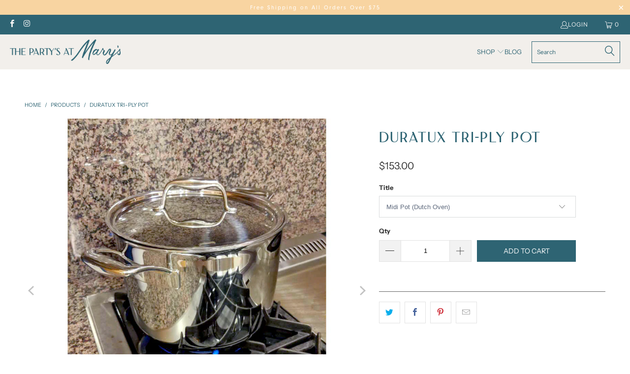

--- FILE ---
content_type: text/html; charset=utf-8
request_url: https://thepartysatmarys.com/products/duratux-tri-ply-pot
body_size: 26087
content:


 <!DOCTYPE html>
<html class="no-js no-touch" lang="en"> <head> <meta charset="utf-8"> <meta http-equiv="cleartype" content="on"> <meta name="robots" content="index,follow"> <!-- Mobile Specific Metas --> <meta name="HandheldFriendly" content="True"> <meta name="MobileOptimized" content="320"> <meta name="viewport" content="width=device-width,initial-scale=1"> <meta name="theme-color" content="#ffffff"> <!-- Google tag (gtag.js) -->
<script async src="https://www.googletagmanager.com/gtag/js?id=G-55NLFPCG9J"></script>
<script>
  window.dataLayer = window.dataLayer || [];
  function gtag(){dataLayer.push(arguments);}
  gtag('js', new Date());

  gtag('config', 'G-55NLFPCG9J');
</script> <title>
      Duratux Tri-Ply Pot - The Party&#39;s At Mary&#39;s</title> <meta name="description" content="Material: Tri-Ply Stainless Steel Midi Pot (Dutch Oven) Capacity: 6 Quarts Dimensions: 10.0&quot; Dia x 7.0&quot; H Includes: One (1) Tri-Ply 6qt Dutch Oven One (1) Stainless Steel Lid Big Pot Capacity: 8 Quarts Dimensions: 10.0&quot; Dia x 8.75&quot; H Includes: One (1) Tri-Ply 8qt Big Pot One (1) Stainless Steel Lid"/> <!-- Preconnect Domains --> <link rel="preconnect" href="https://fonts.shopifycdn.com" /> <link rel="preconnect" href="https://cdn.shopify.com" /> <link rel="preconnect" href="https://v.shopify.com" /> <link rel="preconnect" href="https://cdn.shopifycloud.com" /> <link rel="preconnect" href="https://monorail-edge.shopifysvc.com"> <!-- fallback for browsers that don't support preconnect --> <link rel="dns-prefetch" href="https://fonts.shopifycdn.com" /> <link rel="dns-prefetch" href="https://cdn.shopify.com" /> <link rel="dns-prefetch" href="https://v.shopify.com" /> <link rel="dns-prefetch" href="https://cdn.shopifycloud.com" /> <link rel="dns-prefetch" href="https://monorail-edge.shopifysvc.com"> <!-- Preload Assets --> <link rel="preload" href="//thepartysatmarys.com/cdn/shop/t/6/assets/fancybox.css?v=19278034316635137701664238202" as="style"> <link rel="preload" href="//thepartysatmarys.com/cdn/shop/t/6/assets/styles.css?v=106280644145842987031759333213" as="style"> <link rel="preload" href="//thepartysatmarys.com/cdn/shop/t/6/assets/jquery.min.js?v=81049236547974671631664238202" as="script"> <link rel="preload" href="//thepartysatmarys.com/cdn/shop/t/6/assets/vendors.js?v=23772477145447339421664238202" as="script"> <link rel="preload" href="//thepartysatmarys.com/cdn/shop/t/6/assets/sections.js?v=165763775743505349221664238225" as="script"> <link rel="preload" href="//thepartysatmarys.com/cdn/shop/t/6/assets/utilities.js?v=49374715741451768411664238225" as="script"> <link rel="preload" href="//thepartysatmarys.com/cdn/shop/t/6/assets/app.js?v=153297986409418360391664238225" as="script"> <!-- Stylesheet for Fancybox library --> <link href="//thepartysatmarys.com/cdn/shop/t/6/assets/fancybox.css?v=19278034316635137701664238202" rel="stylesheet" type="text/css" media="all" /> <!-- Stylesheets for eComm Performance --> <link href="//thepartysatmarys.com/cdn/shop/t/6/assets/styles.css?v=106280644145842987031759333213" rel="stylesheet" type="text/css" media="all" /> <link href="//thepartysatmarys.com/cdn/shop/t/6/assets/custom.css?v=54031819265379470261666621538" rel="stylesheet" type="text/css" media="all" /> <link rel="stylesheet" href="https://cdnjs.cloudflare.com/ajax/libs/font-awesome/6.0.0/css/all.min.css"/> <script>
      window.lazySizesConfig = window.lazySizesConfig || {};

      lazySizesConfig.expand = 300;
      lazySizesConfig.loadHidden = false;

      /*! lazysizes - v5.2.2 - bgset plugin */
      !function(e,t){var a=function(){t(e.lazySizes),e.removeEventListener("lazyunveilread",a,!0)};t=t.bind(null,e,e.document),"object"==typeof module&&module.exports?t(require("lazysizes")):"function"==typeof define&&define.amd?define(["lazysizes"],t):e.lazySizes?a():e.addEventListener("lazyunveilread",a,!0)}(window,function(e,z,g){"use strict";var c,y,b,f,i,s,n,v,m;e.addEventListener&&(c=g.cfg,y=/\s+/g,b=/\s*\|\s+|\s+\|\s*/g,f=/^(.+?)(?:\s+\[\s*(.+?)\s*\])(?:\s+\[\s*(.+?)\s*\])?$/,i=/^\s*\(*\s*type\s*:\s*(.+?)\s*\)*\s*$/,s=/\(|\)|'/,n={contain:1,cover:1},v=function(e,t){var a;t&&((a=t.match(i))&&a[1]?e.setAttribute("type",a[1]):e.setAttribute("media",c.customMedia[t]||t))},m=function(e){var t,a,i,r;e.target._lazybgset&&(a=(t=e.target)._lazybgset,(i=t.currentSrc||t.src)&&((r=g.fire(a,"bgsetproxy",{src:i,useSrc:s.test(i)?JSON.stringify(i):i})).defaultPrevented||(a.style.backgroundImage="url("+r.detail.useSrc+")")),t._lazybgsetLoading&&(g.fire(a,"_lazyloaded",{},!1,!0),delete t._lazybgsetLoading))},addEventListener("lazybeforeunveil",function(e){var t,a,i,r,s,n,l,d,o,u;!e.defaultPrevented&&(t=e.target.getAttribute("data-bgset"))&&(o=e.target,(u=z.createElement("img")).alt="",u._lazybgsetLoading=!0,e.detail.firesLoad=!0,a=t,i=o,r=u,s=z.createElement("picture"),n=i.getAttribute(c.sizesAttr),l=i.getAttribute("data-ratio"),d=i.getAttribute("data-optimumx"),i._lazybgset&&i._lazybgset.parentNode==i&&i.removeChild(i._lazybgset),Object.defineProperty(r,"_lazybgset",{value:i,writable:!0}),Object.defineProperty(i,"_lazybgset",{value:s,writable:!0}),a=a.replace(y," ").split(b),s.style.display="none",r.className=c.lazyClass,1!=a.length||n||(n="auto"),a.forEach(function(e){var t,a=z.createElement("source");n&&"auto"!=n&&a.setAttribute("sizes",n),(t=e.match(f))?(a.setAttribute(c.srcsetAttr,t[1]),v(a,t[2]),v(a,t[3])):a.setAttribute(c.srcsetAttr,e),s.appendChild(a)}),n&&(r.setAttribute(c.sizesAttr,n),i.removeAttribute(c.sizesAttr),i.removeAttribute("sizes")),d&&r.setAttribute("data-optimumx",d),l&&r.setAttribute("data-ratio",l),s.appendChild(r),i.appendChild(s),setTimeout(function(){g.loader.unveil(u),g.rAF(function(){g.fire(u,"_lazyloaded",{},!0,!0),u.complete&&m({target:u})})}))}),z.addEventListener("load",m,!0),e.addEventListener("lazybeforesizes",function(e){var t,a,i,r;e.detail.instance==g&&e.target._lazybgset&&e.detail.dataAttr&&(t=e.target._lazybgset,i=t,r=(getComputedStyle(i)||{getPropertyValue:function(){}}).getPropertyValue("background-size"),!n[r]&&n[i.style.backgroundSize]&&(r=i.style.backgroundSize),n[a=r]&&(e.target._lazysizesParentFit=a,g.rAF(function(){e.target.setAttribute("data-parent-fit",a),e.target._lazysizesParentFit&&delete e.target._lazysizesParentFit})))},!0),z.documentElement.addEventListener("lazybeforesizes",function(e){var t,a;!e.defaultPrevented&&e.target._lazybgset&&e.detail.instance==g&&(e.detail.width=(t=e.target._lazybgset,a=g.gW(t,t.parentNode),(!t._lazysizesWidth||a>t._lazysizesWidth)&&(t._lazysizesWidth=a),t._lazysizesWidth))}))});

      /*! lazysizes - v5.2.2 */
      !function(e){var t=function(u,D,f){"use strict";var k,H;if(function(){var e;var t={lazyClass:"lazyload",loadedClass:"lazyloaded",loadingClass:"lazyloading",preloadClass:"lazypreload",errorClass:"lazyerror",autosizesClass:"lazyautosizes",srcAttr:"data-src",srcsetAttr:"data-srcset",sizesAttr:"data-sizes",minSize:40,customMedia:{},init:true,expFactor:1.5,hFac:.8,loadMode:2,loadHidden:true,ricTimeout:0,throttleDelay:125};H=u.lazySizesConfig||u.lazysizesConfig||{};for(e in t){if(!(e in H)){H[e]=t[e]}}}(),!D||!D.getElementsByClassName){return{init:function(){},cfg:H,noSupport:true}}var O=D.documentElement,a=u.HTMLPictureElement,P="addEventListener",$="getAttribute",q=u[P].bind(u),I=u.setTimeout,U=u.requestAnimationFrame||I,l=u.requestIdleCallback,j=/^picture$/i,r=["load","error","lazyincluded","_lazyloaded"],i={},G=Array.prototype.forEach,J=function(e,t){if(!i[t]){i[t]=new RegExp("(\\s|^)"+t+"(\\s|$)")}return i[t].test(e[$]("class")||"")&&i[t]},K=function(e,t){if(!J(e,t)){e.setAttribute("class",(e[$]("class")||"").trim()+" "+t)}},Q=function(e,t){var i;if(i=J(e,t)){e.setAttribute("class",(e[$]("class")||"").replace(i," "))}},V=function(t,i,e){var a=e?P:"removeEventListener";if(e){V(t,i)}r.forEach(function(e){t[a](e,i)})},X=function(e,t,i,a,r){var n=D.createEvent("Event");if(!i){i={}}i.instance=k;n.initEvent(t,!a,!r);n.detail=i;e.dispatchEvent(n);return n},Y=function(e,t){var i;if(!a&&(i=u.picturefill||H.pf)){if(t&&t.src&&!e[$]("srcset")){e.setAttribute("srcset",t.src)}i({reevaluate:true,elements:[e]})}else if(t&&t.src){e.src=t.src}},Z=function(e,t){return(getComputedStyle(e,null)||{})[t]},s=function(e,t,i){i=i||e.offsetWidth;while(i<H.minSize&&t&&!e._lazysizesWidth){i=t.offsetWidth;t=t.parentNode}return i},ee=function(){var i,a;var t=[];var r=[];var n=t;var s=function(){var e=n;n=t.length?r:t;i=true;a=false;while(e.length){e.shift()()}i=false};var e=function(e,t){if(i&&!t){e.apply(this,arguments)}else{n.push(e);if(!a){a=true;(D.hidden?I:U)(s)}}};e._lsFlush=s;return e}(),te=function(i,e){return e?function(){ee(i)}:function(){var e=this;var t=arguments;ee(function(){i.apply(e,t)})}},ie=function(e){var i;var a=0;var r=H.throttleDelay;var n=H.ricTimeout;var t=function(){i=false;a=f.now();e()};var s=l&&n>49?function(){l(t,{timeout:n});if(n!==H.ricTimeout){n=H.ricTimeout}}:te(function(){I(t)},true);return function(e){var t;if(e=e===true){n=33}if(i){return}i=true;t=r-(f.now()-a);if(t<0){t=0}if(e||t<9){s()}else{I(s,t)}}},ae=function(e){var t,i;var a=99;var r=function(){t=null;e()};var n=function(){var e=f.now()-i;if(e<a){I(n,a-e)}else{(l||r)(r)}};return function(){i=f.now();if(!t){t=I(n,a)}}},e=function(){var v,m,c,h,e;var y,z,g,p,C,b,A;var n=/^img$/i;var d=/^iframe$/i;var E="onscroll"in u&&!/(gle|ing)bot/.test(navigator.userAgent);var _=0;var w=0;var N=0;var M=-1;var x=function(e){N--;if(!e||N<0||!e.target){N=0}};var W=function(e){if(A==null){A=Z(D.body,"visibility")=="hidden"}return A||!(Z(e.parentNode,"visibility")=="hidden"&&Z(e,"visibility")=="hidden")};var S=function(e,t){var i;var a=e;var r=W(e);g-=t;b+=t;p-=t;C+=t;while(r&&(a=a.offsetParent)&&a!=D.body&&a!=O){r=(Z(a,"opacity")||1)>0;if(r&&Z(a,"overflow")!="visible"){i=a.getBoundingClientRect();r=C>i.left&&p<i.right&&b>i.top-1&&g<i.bottom+1}}return r};var t=function(){var e,t,i,a,r,n,s,l,o,u,f,c;var d=k.elements;if((h=H.loadMode)&&N<8&&(e=d.length)){t=0;M++;for(;t<e;t++){if(!d[t]||d[t]._lazyRace){continue}if(!E||k.prematureUnveil&&k.prematureUnveil(d[t])){R(d[t]);continue}if(!(l=d[t][$]("data-expand"))||!(n=l*1)){n=w}if(!u){u=!H.expand||H.expand<1?O.clientHeight>500&&O.clientWidth>500?500:370:H.expand;k._defEx=u;f=u*H.expFactor;c=H.hFac;A=null;if(w<f&&N<1&&M>2&&h>2&&!D.hidden){w=f;M=0}else if(h>1&&M>1&&N<6){w=u}else{w=_}}if(o!==n){y=innerWidth+n*c;z=innerHeight+n;s=n*-1;o=n}i=d[t].getBoundingClientRect();if((b=i.bottom)>=s&&(g=i.top)<=z&&(C=i.right)>=s*c&&(p=i.left)<=y&&(b||C||p||g)&&(H.loadHidden||W(d[t]))&&(m&&N<3&&!l&&(h<3||M<4)||S(d[t],n))){R(d[t]);r=true;if(N>9){break}}else if(!r&&m&&!a&&N<4&&M<4&&h>2&&(v[0]||H.preloadAfterLoad)&&(v[0]||!l&&(b||C||p||g||d[t][$](H.sizesAttr)!="auto"))){a=v[0]||d[t]}}if(a&&!r){R(a)}}};var i=ie(t);var B=function(e){var t=e.target;if(t._lazyCache){delete t._lazyCache;return}x(e);K(t,H.loadedClass);Q(t,H.loadingClass);V(t,L);X(t,"lazyloaded")};var a=te(B);var L=function(e){a({target:e.target})};var T=function(t,i){try{t.contentWindow.location.replace(i)}catch(e){t.src=i}};var F=function(e){var t;var i=e[$](H.srcsetAttr);if(t=H.customMedia[e[$]("data-media")||e[$]("media")]){e.setAttribute("media",t)}if(i){e.setAttribute("srcset",i)}};var s=te(function(t,e,i,a,r){var n,s,l,o,u,f;if(!(u=X(t,"lazybeforeunveil",e)).defaultPrevented){if(a){if(i){K(t,H.autosizesClass)}else{t.setAttribute("sizes",a)}}s=t[$](H.srcsetAttr);n=t[$](H.srcAttr);if(r){l=t.parentNode;o=l&&j.test(l.nodeName||"")}f=e.firesLoad||"src"in t&&(s||n||o);u={target:t};K(t,H.loadingClass);if(f){clearTimeout(c);c=I(x,2500);V(t,L,true)}if(o){G.call(l.getElementsByTagName("source"),F)}if(s){t.setAttribute("srcset",s)}else if(n&&!o){if(d.test(t.nodeName)){T(t,n)}else{t.src=n}}if(r&&(s||o)){Y(t,{src:n})}}if(t._lazyRace){delete t._lazyRace}Q(t,H.lazyClass);ee(function(){var e=t.complete&&t.naturalWidth>1;if(!f||e){if(e){K(t,"ls-is-cached")}B(u);t._lazyCache=true;I(function(){if("_lazyCache"in t){delete t._lazyCache}},9)}if(t.loading=="lazy"){N--}},true)});var R=function(e){if(e._lazyRace){return}var t;var i=n.test(e.nodeName);var a=i&&(e[$](H.sizesAttr)||e[$]("sizes"));var r=a=="auto";if((r||!m)&&i&&(e[$]("src")||e.srcset)&&!e.complete&&!J(e,H.errorClass)&&J(e,H.lazyClass)){return}t=X(e,"lazyunveilread").detail;if(r){re.updateElem(e,true,e.offsetWidth)}e._lazyRace=true;N++;s(e,t,r,a,i)};var r=ae(function(){H.loadMode=3;i()});var l=function(){if(H.loadMode==3){H.loadMode=2}r()};var o=function(){if(m){return}if(f.now()-e<999){I(o,999);return}m=true;H.loadMode=3;i();q("scroll",l,true)};return{_:function(){e=f.now();k.elements=D.getElementsByClassName(H.lazyClass);v=D.getElementsByClassName(H.lazyClass+" "+H.preloadClass);q("scroll",i,true);q("resize",i,true);q("pageshow",function(e){if(e.persisted){var t=D.querySelectorAll("."+H.loadingClass);if(t.length&&t.forEach){U(function(){t.forEach(function(e){if(e.complete){R(e)}})})}}});if(u.MutationObserver){new MutationObserver(i).observe(O,{childList:true,subtree:true,attributes:true})}else{O[P]("DOMNodeInserted",i,true);O[P]("DOMAttrModified",i,true);setInterval(i,999)}q("hashchange",i,true);["focus","mouseover","click","load","transitionend","animationend"].forEach(function(e){D[P](e,i,true)});if(/d$|^c/.test(D.readyState)){o()}else{q("load",o);D[P]("DOMContentLoaded",i);I(o,2e4)}if(k.elements.length){t();ee._lsFlush()}else{i()}},checkElems:i,unveil:R,_aLSL:l}}(),re=function(){var i;var n=te(function(e,t,i,a){var r,n,s;e._lazysizesWidth=a;a+="px";e.setAttribute("sizes",a);if(j.test(t.nodeName||"")){r=t.getElementsByTagName("source");for(n=0,s=r.length;n<s;n++){r[n].setAttribute("sizes",a)}}if(!i.detail.dataAttr){Y(e,i.detail)}});var a=function(e,t,i){var a;var r=e.parentNode;if(r){i=s(e,r,i);a=X(e,"lazybeforesizes",{width:i,dataAttr:!!t});if(!a.defaultPrevented){i=a.detail.width;if(i&&i!==e._lazysizesWidth){n(e,r,a,i)}}}};var e=function(){var e;var t=i.length;if(t){e=0;for(;e<t;e++){a(i[e])}}};var t=ae(e);return{_:function(){i=D.getElementsByClassName(H.autosizesClass);q("resize",t)},checkElems:t,updateElem:a}}(),t=function(){if(!t.i&&D.getElementsByClassName){t.i=true;re._();e._()}};return I(function(){H.init&&t()}),k={cfg:H,autoSizer:re,loader:e,init:t,uP:Y,aC:K,rC:Q,hC:J,fire:X,gW:s,rAF:ee}}(e,e.document,Date);e.lazySizes=t,"object"==typeof module&&module.exports&&(module.exports=t)}("undefined"!=typeof window?window:{});</script> <!-- Icons --> <link rel="shortcut icon" type="image/x-icon" href="//thepartysatmarys.com/cdn/shop/files/PM_Favicon_180x180.png?v=1664459555"> <link rel="apple-touch-icon" href="//thepartysatmarys.com/cdn/shop/files/PM_Favicon_180x180.png?v=1664459555"/> <link rel="apple-touch-icon" sizes="57x57" href="//thepartysatmarys.com/cdn/shop/files/PM_Favicon_57x57.png?v=1664459555"/> <link rel="apple-touch-icon" sizes="60x60" href="//thepartysatmarys.com/cdn/shop/files/PM_Favicon_60x60.png?v=1664459555"/> <link rel="apple-touch-icon" sizes="72x72" href="//thepartysatmarys.com/cdn/shop/files/PM_Favicon_72x72.png?v=1664459555"/> <link rel="apple-touch-icon" sizes="76x76" href="//thepartysatmarys.com/cdn/shop/files/PM_Favicon_76x76.png?v=1664459555"/> <link rel="apple-touch-icon" sizes="114x114" href="//thepartysatmarys.com/cdn/shop/files/PM_Favicon_114x114.png?v=1664459555"/> <link rel="apple-touch-icon" sizes="180x180" href="//thepartysatmarys.com/cdn/shop/files/PM_Favicon_180x180.png?v=1664459555"/> <link rel="apple-touch-icon" sizes="228x228" href="//thepartysatmarys.com/cdn/shop/files/PM_Favicon_228x228.png?v=1664459555"/> <link rel="canonical" href="https://thepartysatmarys.com/products/duratux-tri-ply-pot"/> <script src="//thepartysatmarys.com/cdn/shop/t/6/assets/jquery.min.js?v=81049236547974671631664238202" defer></script> <script>
      window.ssdTheme = window.ssdTheme || {};
      window.ssdTheme.version = '8.2.0';
      window.ssdTheme.name = 'eComm Performance';</script>
    
<template id="price-ui"><span class="price " data-price></span><span class="compare-at-price" data-compare-at-price></span><span class="unit-pricing" data-unit-pricing></span></template> <template id="price-ui-badge"><div class="price-ui-badge__sticker price-ui-badge__sticker--"> <span class="price-ui-badge__sticker-text" data-badge></span></div></template> <template id="price-ui__price"><span class="money" data-price></span></template> <template id="price-ui__price-range"><span class="price-min" data-price-min><span class="money" data-price></span></span> - <span class="price-max" data-price-max><span class="money" data-price></span></span></template> <template id="price-ui__unit-pricing"><span class="unit-quantity" data-unit-quantity></span> | <span class="unit-price" data-unit-price><span class="money" data-price></span></span> / <span class="unit-measurement" data-unit-measurement></span></template> <template id="price-ui-badge__percent-savings-range">Save up to <span data-price-percent></span>%</template> <template id="price-ui-badge__percent-savings">Save <span data-price-percent></span>%</template> <template id="price-ui-badge__price-savings-range">Save up to <span class="money" data-price></span></template> <template id="price-ui-badge__price-savings">Save <span class="money" data-price></span></template> <template id="price-ui-badge__on-sale">Sale</template> <template id="price-ui-badge__sold-out">Sold out</template> <template id="price-ui-badge__in-stock">In stock</template> <script>
      window.ssdTheme = window.ssdTheme || {};


window.ssdTheme.theme_settings = {};
window.ssdTheme.currency = {};
window.ssdTheme.routes = window.ssdTheme.routes || {};


window.ssdTheme.theme_settings.display_tos_checkbox = true;
window.ssdTheme.theme_settings.go_to_checkout = true;
window.ssdTheme.theme_settings.cart_action = "ajax";
window.ssdTheme.theme_settings.cart_shipping_calculator = false;


window.ssdTheme.theme_settings.collection_swatches = false;
window.ssdTheme.theme_settings.collection_secondary_image = false;


window.ssdTheme.currency.show_multiple_currencies = false;
window.ssdTheme.currency.shop_currency = "USD";
window.ssdTheme.currency.default_currency = "USD";
window.ssdTheme.currency.display_format = "money_format";
window.ssdTheme.currency.money_format = "${{amount}}";
window.ssdTheme.currency.money_format_no_currency = "${{amount}}";
window.ssdTheme.currency.money_format_currency = "${{amount}} USD";
window.ssdTheme.currency.native_multi_currency = false;
window.ssdTheme.currency.iso_code = "USD";
window.ssdTheme.currency.symbol = "$";


window.ssdTheme.theme_settings.display_inventory_left = true;
window.ssdTheme.theme_settings.inventory_threshold = 5;
window.ssdTheme.theme_settings.limit_quantity = false;


window.ssdTheme.theme_settings.menu_position = null;


window.ssdTheme.theme_settings.newsletter_popup = false;
window.ssdTheme.theme_settings.newsletter_popup_days = "14";
window.ssdTheme.theme_settings.newsletter_popup_mobile = false;
window.ssdTheme.theme_settings.newsletter_popup_seconds = 0;


window.ssdTheme.theme_settings.pagination_type = "load_more";


window.ssdTheme.theme_settings.enable_shopify_collection_badges = false;
window.ssdTheme.theme_settings.quick_shop_thumbnail_position = null;
window.ssdTheme.theme_settings.product_form_style = "select";
window.ssdTheme.theme_settings.sale_banner_enabled = true;
window.ssdTheme.theme_settings.display_savings = true;
window.ssdTheme.theme_settings.display_sold_out_price = false;
window.ssdTheme.theme_settings.free_text = "Free";
window.ssdTheme.theme_settings.video_looping = null;
window.ssdTheme.theme_settings.quick_shop_style = "popup";
window.ssdTheme.theme_settings.hover_enabled = false;


window.ssdTheme.routes.cart_url = "/cart";
window.ssdTheme.routes.root_url = "/";
window.ssdTheme.routes.search_url = "/search";
window.ssdTheme.routes.all_products_collection_url = "/collections/all";


window.ssdTheme.theme_settings.image_loading_style = "blur-up";


window.ssdTheme.theme_settings.search_option = "product";
window.ssdTheme.theme_settings.search_items_to_display = 7;
window.ssdTheme.theme_settings.enable_autocomplete = true;


window.ssdTheme.theme_settings.page_dots_enabled = false;
window.ssdTheme.theme_settings.slideshow_arrow_size = "light";


window.ssdTheme.theme_settings.quick_shop_enabled = true;


window.ssdTheme.translation = {};


window.ssdTheme.translation.agree_to_terms_warning = "You must agree with the terms and conditions to checkout.";
window.ssdTheme.translation.one_item_left = "item left";
window.ssdTheme.translation.items_left_text = "items left";
window.ssdTheme.translation.cart_savings_text = "Total Savings";
window.ssdTheme.translation.cart_discount_text = "Discount";
window.ssdTheme.translation.cart_subtotal_text = "Subtotal";
window.ssdTheme.translation.cart_remove_text = "Remove";
window.ssdTheme.translation.cart_free_text = "Free";


window.ssdTheme.translation.newsletter_success_text = "Thank you for joining our mailing list!";


window.ssdTheme.translation.notify_email = "Enter your email address...";
window.ssdTheme.translation.notify_email_value = "Translation missing: en.contact.fields.email";
window.ssdTheme.translation.notify_email_send = "Send";
window.ssdTheme.translation.notify_message_first = "Please notify me when ";
window.ssdTheme.translation.notify_message_last = " becomes available - ";
window.ssdTheme.translation.notify_success_text = "Thanks! We will notify you when this product becomes available!";


window.ssdTheme.translation.add_to_cart = "Add to Cart";
window.ssdTheme.translation.coming_soon_text = "Coming Soon";
window.ssdTheme.translation.sold_out_text = "Coming Soon";
window.ssdTheme.translation.sale_text = "Sale";
window.ssdTheme.translation.savings_text = "You Save";
window.ssdTheme.translation.from_text = "from";
window.ssdTheme.translation.new_text = "New";
window.ssdTheme.translation.pre_order_text = "Pre-Order";
window.ssdTheme.translation.unavailable_text = "Unavailable";


window.ssdTheme.translation.all_results = "View all results";
window.ssdTheme.translation.no_results = "Sorry, no results!";


window.ssdTheme.media_queries = {};
window.ssdTheme.media_queries.small = window.matchMedia( "(max-width: 480px)" );
window.ssdTheme.media_queries.medium = window.matchMedia( "(max-width: 798px)" );
window.ssdTheme.media_queries.large = window.matchMedia( "(min-width: 799px)" );
window.ssdTheme.media_queries.larger = window.matchMedia( "(min-width: 960px)" );
window.ssdTheme.media_queries.xlarge = window.matchMedia( "(min-width: 1200px)" );
window.ssdTheme.media_queries.ie10 = window.matchMedia( "all and (-ms-high-contrast: none), (-ms-high-contrast: active)" );
window.ssdTheme.media_queries.tablet = window.matchMedia( "only screen and (min-width: 799px) and (max-width: 1024px)" );
window.ssdTheme.media_queries.mobile_and_tablet = window.matchMedia( "(max-width: 1024px)" );</script> <script src="//thepartysatmarys.com/cdn/shop/t/6/assets/vendors.js?v=23772477145447339421664238202" defer></script> <script src="//thepartysatmarys.com/cdn/shop/t/6/assets/sections.js?v=165763775743505349221664238225" defer></script> <script src="//thepartysatmarys.com/cdn/shop/t/6/assets/utilities.js?v=49374715741451768411664238225" defer></script> <script src="//thepartysatmarys.com/cdn/shop/t/6/assets/app.js?v=153297986409418360391664238225" defer></script> <script></script> <script>window.performance && window.performance.mark && window.performance.mark('shopify.content_for_header.start');</script><meta name="facebook-domain-verification" content="6idrcnwayrr6pkkbtc3e3bonbrsfcv">
<meta id="shopify-digital-wallet" name="shopify-digital-wallet" content="/52701462681/digital_wallets/dialog">
<meta name="shopify-checkout-api-token" content="148088a73a17f287d0484075d5f20382">
<meta id="in-context-paypal-metadata" data-shop-id="52701462681" data-venmo-supported="true" data-environment="production" data-locale="en_US" data-paypal-v4="true" data-currency="USD">
<link rel="alternate" type="application/json+oembed" href="https://thepartysatmarys.com/products/duratux-tri-ply-pot.oembed">
<script async="async" src="/checkouts/internal/preloads.js?locale=en-US"></script>
<script id="shopify-features" type="application/json">{"accessToken":"148088a73a17f287d0484075d5f20382","betas":["rich-media-storefront-analytics"],"domain":"thepartysatmarys.com","predictiveSearch":true,"shopId":52701462681,"locale":"en"}</script>
<script>var Shopify = Shopify || {};
Shopify.shop = "the-partys-at-marys.myshopify.com";
Shopify.locale = "en";
Shopify.currency = {"active":"USD","rate":"1.0"};
Shopify.country = "US";
Shopify.theme = {"name":"Ecomm performance theme v8.2.1","id":131473408153,"schema_name":"eComm Performance","schema_version":"8.2.0","theme_store_id":null,"role":"main"};
Shopify.theme.handle = "null";
Shopify.theme.style = {"id":null,"handle":null};
Shopify.cdnHost = "thepartysatmarys.com/cdn";
Shopify.routes = Shopify.routes || {};
Shopify.routes.root = "/";</script>
<script type="module">!function(o){(o.Shopify=o.Shopify||{}).modules=!0}(window);</script>
<script>!function(o){function n(){var o=[];function n(){o.push(Array.prototype.slice.apply(arguments))}return n.q=o,n}var t=o.Shopify=o.Shopify||{};t.loadFeatures=n(),t.autoloadFeatures=n()}(window);</script>
<script id="shop-js-analytics" type="application/json">{"pageType":"product"}</script>
<script defer="defer" async type="module" src="//thepartysatmarys.com/cdn/shopifycloud/shop-js/modules/v2/client.init-shop-cart-sync_D0dqhulL.en.esm.js"></script>
<script defer="defer" async type="module" src="//thepartysatmarys.com/cdn/shopifycloud/shop-js/modules/v2/chunk.common_CpVO7qML.esm.js"></script>
<script type="module">
  await import("//thepartysatmarys.com/cdn/shopifycloud/shop-js/modules/v2/client.init-shop-cart-sync_D0dqhulL.en.esm.js");
await import("//thepartysatmarys.com/cdn/shopifycloud/shop-js/modules/v2/chunk.common_CpVO7qML.esm.js");

  window.Shopify.SignInWithShop?.initShopCartSync?.({"fedCMEnabled":true,"windoidEnabled":true});

</script>
<script id="__st">var __st={"a":52701462681,"offset":-18000,"reqid":"f0128bcf-dd8d-4cfa-8cd6-5762afd99a6a-1764661886","pageurl":"thepartysatmarys.com\/products\/duratux-tri-ply-pot","u":"8261e763109d","p":"product","rtyp":"product","rid":7464573567129};</script>
<script>window.ShopifyPaypalV4VisibilityTracking = true;</script>
<script id="captcha-bootstrap">!function(){'use strict';const t='contact',e='account',n='new_comment',o=[[t,t],['blogs',n],['comments',n],[t,'customer']],c=[[e,'customer_login'],[e,'guest_login'],[e,'recover_customer_password'],[e,'create_customer']],r=t=>t.map((([t,e])=>`form[action*='/${t}']:not([data-nocaptcha='true']) input[name='form_type'][value='${e}']`)).join(','),a=t=>()=>t?[...document.querySelectorAll(t)].map((t=>t.form)):[];function s(){const t=[...o],e=r(t);return a(e)}const i='password',u='form_key',d=['recaptcha-v3-token','g-recaptcha-response','h-captcha-response',i],f=()=>{try{return window.sessionStorage}catch{return}},m='__shopify_v',_=t=>t.elements[u];function p(t,e,n=!1){try{const o=window.sessionStorage,c=JSON.parse(o.getItem(e)),{data:r}=function(t){const{data:e,action:n}=t;return t[m]||n?{data:e,action:n}:{data:t,action:n}}(c);for(const[e,n]of Object.entries(r))t.elements[e]&&(t.elements[e].value=n);n&&o.removeItem(e)}catch(o){console.error('form repopulation failed',{error:o})}}const l='form_type',E='cptcha';function T(t){t.dataset[E]=!0}const w=window,h=w.document,L='Shopify',v='ce_forms',y='captcha';let A=!1;((t,e)=>{const n=(g='f06e6c50-85a8-45c8-87d0-21a2b65856fe',I='https://cdn.shopify.com/shopifycloud/storefront-forms-hcaptcha/ce_storefront_forms_captcha_hcaptcha.v1.5.2.iife.js',D={infoText:'Protected by hCaptcha',privacyText:'Privacy',termsText:'Terms'},(t,e,n)=>{const o=w[L][v],c=o.bindForm;if(c)return c(t,g,e,D).then(n);var r;o.q.push([[t,g,e,D],n]),r=I,A||(h.body.append(Object.assign(h.createElement('script'),{id:'captcha-provider',async:!0,src:r})),A=!0)});var g,I,D;w[L]=w[L]||{},w[L][v]=w[L][v]||{},w[L][v].q=[],w[L][y]=w[L][y]||{},w[L][y].protect=function(t,e){n(t,void 0,e),T(t)},Object.freeze(w[L][y]),function(t,e,n,w,h,L){const[v,y,A,g]=function(t,e,n){const i=e?o:[],u=t?c:[],d=[...i,...u],f=r(d),m=r(i),_=r(d.filter((([t,e])=>n.includes(e))));return[a(f),a(m),a(_),s()]}(w,h,L),I=t=>{const e=t.target;return e instanceof HTMLFormElement?e:e&&e.form},D=t=>v().includes(t);t.addEventListener('submit',(t=>{const e=I(t);if(!e)return;const n=D(e)&&!e.dataset.hcaptchaBound&&!e.dataset.recaptchaBound,o=_(e),c=g().includes(e)&&(!o||!o.value);(n||c)&&t.preventDefault(),c&&!n&&(function(t){try{if(!f())return;!function(t){const e=f();if(!e)return;const n=_(t);if(!n)return;const o=n.value;o&&e.removeItem(o)}(t);const e=Array.from(Array(32),(()=>Math.random().toString(36)[2])).join('');!function(t,e){_(t)||t.append(Object.assign(document.createElement('input'),{type:'hidden',name:u})),t.elements[u].value=e}(t,e),function(t,e){const n=f();if(!n)return;const o=[...t.querySelectorAll(`input[type='${i}']`)].map((({name:t})=>t)),c=[...d,...o],r={};for(const[a,s]of new FormData(t).entries())c.includes(a)||(r[a]=s);n.setItem(e,JSON.stringify({[m]:1,action:t.action,data:r}))}(t,e)}catch(e){console.error('failed to persist form',e)}}(e),e.submit())}));const S=(t,e)=>{t&&!t.dataset[E]&&(n(t,e.some((e=>e===t))),T(t))};for(const o of['focusin','change'])t.addEventListener(o,(t=>{const e=I(t);D(e)&&S(e,y())}));const B=e.get('form_key'),M=e.get(l),P=B&&M;t.addEventListener('DOMContentLoaded',(()=>{const t=y();if(P)for(const e of t)e.elements[l].value===M&&p(e,B);[...new Set([...A(),...v().filter((t=>'true'===t.dataset.shopifyCaptcha))])].forEach((e=>S(e,t)))}))}(h,new URLSearchParams(w.location.search),n,t,e,['guest_login'])})(!0,!0)}();</script>
<script integrity="sha256-52AcMU7V7pcBOXWImdc/TAGTFKeNjmkeM1Pvks/DTgc=" data-source-attribution="shopify.loadfeatures" defer="defer" src="//thepartysatmarys.com/cdn/shopifycloud/storefront/assets/storefront/load_feature-81c60534.js" crossorigin="anonymous"></script>
<script data-source-attribution="shopify.dynamic_checkout.dynamic.init">var Shopify=Shopify||{};Shopify.PaymentButton=Shopify.PaymentButton||{isStorefrontPortableWallets:!0,init:function(){window.Shopify.PaymentButton.init=function(){};var t=document.createElement("script");t.src="https://thepartysatmarys.com/cdn/shopifycloud/portable-wallets/latest/portable-wallets.en.js",t.type="module",document.head.appendChild(t)}};
</script>
<script data-source-attribution="shopify.dynamic_checkout.buyer_consent">
  function portableWalletsHideBuyerConsent(e){var t=document.getElementById("shopify-buyer-consent"),n=document.getElementById("shopify-subscription-policy-button");t&&n&&(t.classList.add("hidden"),t.setAttribute("aria-hidden","true"),n.removeEventListener("click",e))}function portableWalletsShowBuyerConsent(e){var t=document.getElementById("shopify-buyer-consent"),n=document.getElementById("shopify-subscription-policy-button");t&&n&&(t.classList.remove("hidden"),t.removeAttribute("aria-hidden"),n.addEventListener("click",e))}window.Shopify?.PaymentButton&&(window.Shopify.PaymentButton.hideBuyerConsent=portableWalletsHideBuyerConsent,window.Shopify.PaymentButton.showBuyerConsent=portableWalletsShowBuyerConsent);
</script>
<script data-source-attribution="shopify.dynamic_checkout.cart.bootstrap">document.addEventListener("DOMContentLoaded",(function(){function t(){return document.querySelector("shopify-accelerated-checkout-cart, shopify-accelerated-checkout")}if(t())Shopify.PaymentButton.init();else{new MutationObserver((function(e,n){t()&&(Shopify.PaymentButton.init(),n.disconnect())})).observe(document.body,{childList:!0,subtree:!0})}}));
</script>
<link id="shopify-accelerated-checkout-styles" rel="stylesheet" media="screen" href="https://thepartysatmarys.com/cdn/shopifycloud/portable-wallets/latest/accelerated-checkout-backwards-compat.css" crossorigin="anonymous">
<style id="shopify-accelerated-checkout-cart">
        #shopify-buyer-consent {
  margin-top: 1em;
  display: inline-block;
  width: 100%;
}

#shopify-buyer-consent.hidden {
  display: none;
}

#shopify-subscription-policy-button {
  background: none;
  border: none;
  padding: 0;
  text-decoration: underline;
  font-size: inherit;
  cursor: pointer;
}

#shopify-subscription-policy-button::before {
  box-shadow: none;
}

      </style>

<script>window.performance && window.performance.mark && window.performance.mark('shopify.content_for_header.end');</script>

    

<meta name="author" content="The Party&#39;s At Mary&#39;s">
<meta property="og:url" content="https://thepartysatmarys.com/products/duratux-tri-ply-pot">
<meta property="og:site_name" content="The Party&#39;s At Mary&#39;s"> <meta property="og:type" content="product"> <meta property="og:title" content="Duratux Tri-Ply Pot"> <meta property="og:image" content="https://thepartysatmarys.com/cdn/shop/products/THBCP2-SS8_8QT_Stockpot_217_1008x1008_a104a5a9-a4d6-4b3e-86b2-a9e971ad7940_600x.jpg?v=1657825348"> <meta property="og:image:secure_url" content="https://thepartysatmarys.com/cdn/shop/products/THBCP2-SS8_8QT_Stockpot_217_1008x1008_a104a5a9-a4d6-4b3e-86b2-a9e971ad7940_600x.jpg?v=1657825348"> <meta property="og:image:width" content="1008"> <meta property="og:image:height" content="1008"> <meta property="og:image" content="https://thepartysatmarys.com/cdn/shop/products/THBCP2-SS8_8QT_Stockpot_228_4472x4472_caa9e18c-4f2e-450b-925a-8f5668b5c1c3_600x.jpg?v=1657825348"> <meta property="og:image:secure_url" content="https://thepartysatmarys.com/cdn/shop/products/THBCP2-SS8_8QT_Stockpot_228_4472x4472_caa9e18c-4f2e-450b-925a-8f5668b5c1c3_600x.jpg?v=1657825348"> <meta property="og:image:width" content="4472"> <meta property="og:image:height" content="4472"> <meta property="og:image" content="https://thepartysatmarys.com/cdn/shop/products/THBCP2-SS8_8QT_Stockpot_243_4472x4472_fe0af364-449a-4880-9d5f-346c4efe79d7_600x.jpg?v=1657825348"> <meta property="og:image:secure_url" content="https://thepartysatmarys.com/cdn/shop/products/THBCP2-SS8_8QT_Stockpot_243_4472x4472_fe0af364-449a-4880-9d5f-346c4efe79d7_600x.jpg?v=1657825348"> <meta property="og:image:width" content="4472"> <meta property="og:image:height" content="4472"> <meta property="product:price:amount" content="147.00"> <meta property="product:price:currency" content="USD"> <meta property="og:description" content="Material: Tri-Ply Stainless Steel Midi Pot (Dutch Oven) Capacity: 6 Quarts Dimensions: 10.0&quot; Dia x 7.0&quot; H Includes: One (1) Tri-Ply 6qt Dutch Oven One (1) Stainless Steel Lid Big Pot Capacity: 8 Quarts Dimensions: 10.0&quot; Dia x 8.75&quot; H Includes: One (1) Tri-Ply 8qt Big Pot One (1) Stainless Steel Lid">




<meta name="twitter:card" content="summary"> <meta name="twitter:title" content="Duratux Tri-Ply Pot"> <meta name="twitter:description" content="
 
  Material:
 
 Tri-Ply Stainless Steel


 
  Midi Pot (Dutch Oven)
 


 
  
   Capacity:
  
  6 Quarts
 
 
  
   Dimensions:
  
  10.0&quot; Dia x 7.0&quot; H
 
 
  
   Includes:
  
 
 
  
   One (1) Tri-Ply 6qt Dutch Oven
  
  
   One (1) Stainless Steel Lid
  
 


 
  Big Pot
 


 
  
   Capacity:
  
  8 Quarts
 
 
  
   Dimensions:
  
  10.0&quot; Dia x 8.75&quot; H
 
 
  
   Includes:
  
 
 
  
   One (1) Tri-Ply 8qt Big Pot
  
  
   One (1) Stainless Steel Lid
  
 
"> <meta name="twitter:image" content="https://thepartysatmarys.com/cdn/shop/products/THBCP2-SS8_8QT_Stockpot_217_1008x1008_a104a5a9-a4d6-4b3e-86b2-a9e971ad7940_240x.jpg?v=1657825348"> <meta name="twitter:image:width" content="240"> <meta name="twitter:image:height" content="240"> <meta name="twitter:image:alt" content="Duratux Tri-Ply Pot"><link href="https://monorail-edge.shopifysvc.com" rel="dns-prefetch">
<script>(function(){if ("sendBeacon" in navigator && "performance" in window) {try {var session_token_from_headers = performance.getEntriesByType('navigation')[0].serverTiming.find(x => x.name == '_s').description;} catch {var session_token_from_headers = undefined;}var session_cookie_matches = document.cookie.match(/_shopify_s=([^;]*)/);var session_token_from_cookie = session_cookie_matches && session_cookie_matches.length === 2 ? session_cookie_matches[1] : "";var session_token = session_token_from_headers || session_token_from_cookie || "";function handle_abandonment_event(e) {var entries = performance.getEntries().filter(function(entry) {return /monorail-edge.shopifysvc.com/.test(entry.name);});if (!window.abandonment_tracked && entries.length === 0) {window.abandonment_tracked = true;var currentMs = Date.now();var navigation_start = performance.timing.navigationStart;var payload = {shop_id: 52701462681,url: window.location.href,navigation_start,duration: currentMs - navigation_start,session_token,page_type: "product"};window.navigator.sendBeacon("https://monorail-edge.shopifysvc.com/v1/produce", JSON.stringify({schema_id: "online_store_buyer_site_abandonment/1.1",payload: payload,metadata: {event_created_at_ms: currentMs,event_sent_at_ms: currentMs}}));}}window.addEventListener('pagehide', handle_abandonment_event);}}());</script>
<script id="web-pixels-manager-setup">(function e(e,d,r,n,o){if(void 0===o&&(o={}),!Boolean(null===(a=null===(i=window.Shopify)||void 0===i?void 0:i.analytics)||void 0===a?void 0:a.replayQueue)){var i,a;window.Shopify=window.Shopify||{};var t=window.Shopify;t.analytics=t.analytics||{};var s=t.analytics;s.replayQueue=[],s.publish=function(e,d,r){return s.replayQueue.push([e,d,r]),!0};try{self.performance.mark("wpm:start")}catch(e){}var l=function(){var e={modern:/Edge?\/(1{2}[4-9]|1[2-9]\d|[2-9]\d{2}|\d{4,})\.\d+(\.\d+|)|Firefox\/(1{2}[4-9]|1[2-9]\d|[2-9]\d{2}|\d{4,})\.\d+(\.\d+|)|Chrom(ium|e)\/(9{2}|\d{3,})\.\d+(\.\d+|)|(Maci|X1{2}).+ Version\/(15\.\d+|(1[6-9]|[2-9]\d|\d{3,})\.\d+)([,.]\d+|)( \(\w+\)|)( Mobile\/\w+|) Safari\/|Chrome.+OPR\/(9{2}|\d{3,})\.\d+\.\d+|(CPU[ +]OS|iPhone[ +]OS|CPU[ +]iPhone|CPU IPhone OS|CPU iPad OS)[ +]+(15[._]\d+|(1[6-9]|[2-9]\d|\d{3,})[._]\d+)([._]\d+|)|Android:?[ /-](13[3-9]|1[4-9]\d|[2-9]\d{2}|\d{4,})(\.\d+|)(\.\d+|)|Android.+Firefox\/(13[5-9]|1[4-9]\d|[2-9]\d{2}|\d{4,})\.\d+(\.\d+|)|Android.+Chrom(ium|e)\/(13[3-9]|1[4-9]\d|[2-9]\d{2}|\d{4,})\.\d+(\.\d+|)|SamsungBrowser\/([2-9]\d|\d{3,})\.\d+/,legacy:/Edge?\/(1[6-9]|[2-9]\d|\d{3,})\.\d+(\.\d+|)|Firefox\/(5[4-9]|[6-9]\d|\d{3,})\.\d+(\.\d+|)|Chrom(ium|e)\/(5[1-9]|[6-9]\d|\d{3,})\.\d+(\.\d+|)([\d.]+$|.*Safari\/(?![\d.]+ Edge\/[\d.]+$))|(Maci|X1{2}).+ Version\/(10\.\d+|(1[1-9]|[2-9]\d|\d{3,})\.\d+)([,.]\d+|)( \(\w+\)|)( Mobile\/\w+|) Safari\/|Chrome.+OPR\/(3[89]|[4-9]\d|\d{3,})\.\d+\.\d+|(CPU[ +]OS|iPhone[ +]OS|CPU[ +]iPhone|CPU IPhone OS|CPU iPad OS)[ +]+(10[._]\d+|(1[1-9]|[2-9]\d|\d{3,})[._]\d+)([._]\d+|)|Android:?[ /-](13[3-9]|1[4-9]\d|[2-9]\d{2}|\d{4,})(\.\d+|)(\.\d+|)|Mobile Safari.+OPR\/([89]\d|\d{3,})\.\d+\.\d+|Android.+Firefox\/(13[5-9]|1[4-9]\d|[2-9]\d{2}|\d{4,})\.\d+(\.\d+|)|Android.+Chrom(ium|e)\/(13[3-9]|1[4-9]\d|[2-9]\d{2}|\d{4,})\.\d+(\.\d+|)|Android.+(UC? ?Browser|UCWEB|U3)[ /]?(15\.([5-9]|\d{2,})|(1[6-9]|[2-9]\d|\d{3,})\.\d+)\.\d+|SamsungBrowser\/(5\.\d+|([6-9]|\d{2,})\.\d+)|Android.+MQ{2}Browser\/(14(\.(9|\d{2,})|)|(1[5-9]|[2-9]\d|\d{3,})(\.\d+|))(\.\d+|)|K[Aa][Ii]OS\/(3\.\d+|([4-9]|\d{2,})\.\d+)(\.\d+|)/},d=e.modern,r=e.legacy,n=navigator.userAgent;return n.match(d)?"modern":n.match(r)?"legacy":"unknown"}(),u="modern"===l?"modern":"legacy",c=(null!=n?n:{modern:"",legacy:""})[u],f=function(e){return[e.baseUrl,"/wpm","/b",e.hashVersion,"modern"===e.buildTarget?"m":"l",".js"].join("")}({baseUrl:d,hashVersion:r,buildTarget:u}),m=function(e){var d=e.version,r=e.bundleTarget,n=e.surface,o=e.pageUrl,i=e.monorailEndpoint;return{emit:function(e){var a=e.status,t=e.errorMsg,s=(new Date).getTime(),l=JSON.stringify({metadata:{event_sent_at_ms:s},events:[{schema_id:"web_pixels_manager_load/3.1",payload:{version:d,bundle_target:r,page_url:o,status:a,surface:n,error_msg:t},metadata:{event_created_at_ms:s}}]});if(!i)return console&&console.warn&&console.warn("[Web Pixels Manager] No Monorail endpoint provided, skipping logging."),!1;try{return self.navigator.sendBeacon.bind(self.navigator)(i,l)}catch(e){}var u=new XMLHttpRequest;try{return u.open("POST",i,!0),u.setRequestHeader("Content-Type","text/plain"),u.send(l),!0}catch(e){return console&&console.warn&&console.warn("[Web Pixels Manager] Got an unhandled error while logging to Monorail."),!1}}}}({version:r,bundleTarget:l,surface:e.surface,pageUrl:self.location.href,monorailEndpoint:e.monorailEndpoint});try{o.browserTarget=l,function(e){var d=e.src,r=e.async,n=void 0===r||r,o=e.onload,i=e.onerror,a=e.sri,t=e.scriptDataAttributes,s=void 0===t?{}:t,l=document.createElement("script"),u=document.querySelector("head"),c=document.querySelector("body");if(l.async=n,l.src=d,a&&(l.integrity=a,l.crossOrigin="anonymous"),s)for(var f in s)if(Object.prototype.hasOwnProperty.call(s,f))try{l.dataset[f]=s[f]}catch(e){}if(o&&l.addEventListener("load",o),i&&l.addEventListener("error",i),u)u.appendChild(l);else{if(!c)throw new Error("Did not find a head or body element to append the script");c.appendChild(l)}}({src:f,async:!0,onload:function(){if(!function(){var e,d;return Boolean(null===(d=null===(e=window.Shopify)||void 0===e?void 0:e.analytics)||void 0===d?void 0:d.initialized)}()){var d=window.webPixelsManager.init(e)||void 0;if(d){var r=window.Shopify.analytics;r.replayQueue.forEach((function(e){var r=e[0],n=e[1],o=e[2];d.publishCustomEvent(r,n,o)})),r.replayQueue=[],r.publish=d.publishCustomEvent,r.visitor=d.visitor,r.initialized=!0}}},onerror:function(){return m.emit({status:"failed",errorMsg:"".concat(f," has failed to load")})},sri:function(e){var d=/^sha384-[A-Za-z0-9+/=]+$/;return"string"==typeof e&&d.test(e)}(c)?c:"",scriptDataAttributes:o}),m.emit({status:"loading"})}catch(e){m.emit({status:"failed",errorMsg:(null==e?void 0:e.message)||"Unknown error"})}}})({shopId: 52701462681,storefrontBaseUrl: "https://thepartysatmarys.com",extensionsBaseUrl: "https://extensions.shopifycdn.com/cdn/shopifycloud/web-pixels-manager",monorailEndpoint: "https://monorail-edge.shopifysvc.com/unstable/produce_batch",surface: "storefront-renderer",enabledBetaFlags: ["2dca8a86"],webPixelsConfigList: [{"id":"300089497","configuration":"{\"pixel_id\":\"826030741301220\",\"pixel_type\":\"facebook_pixel\",\"metaapp_system_user_token\":\"-\"}","eventPayloadVersion":"v1","runtimeContext":"OPEN","scriptVersion":"ca16bc87fe92b6042fbaa3acc2fbdaa6","type":"APP","apiClientId":2329312,"privacyPurposes":["ANALYTICS","MARKETING","SALE_OF_DATA"],"dataSharingAdjustments":{"protectedCustomerApprovalScopes":["read_customer_address","read_customer_email","read_customer_name","read_customer_personal_data","read_customer_phone"]}},{"id":"shopify-app-pixel","configuration":"{}","eventPayloadVersion":"v1","runtimeContext":"STRICT","scriptVersion":"0450","apiClientId":"shopify-pixel","type":"APP","privacyPurposes":["ANALYTICS","MARKETING"]},{"id":"shopify-custom-pixel","eventPayloadVersion":"v1","runtimeContext":"LAX","scriptVersion":"0450","apiClientId":"shopify-pixel","type":"CUSTOM","privacyPurposes":["ANALYTICS","MARKETING"]}],isMerchantRequest: false,initData: {"shop":{"name":"The Party's At Mary's","paymentSettings":{"currencyCode":"USD"},"myshopifyDomain":"the-partys-at-marys.myshopify.com","countryCode":"US","storefrontUrl":"https:\/\/thepartysatmarys.com"},"customer":null,"cart":null,"checkout":null,"productVariants":[{"price":{"amount":153.0,"currencyCode":"USD"},"product":{"title":"Duratux Tri-Ply Pot","vendor":"Tuxton Home","id":"7464573567129","untranslatedTitle":"Duratux Tri-Ply Pot","url":"\/products\/duratux-tri-ply-pot","type":""},"id":"42360546394265","image":{"src":"\/\/thepartysatmarys.com\/cdn\/shop\/products\/THBCP2-SS8_8QT_Stockpot_217_1008x1008_a104a5a9-a4d6-4b3e-86b2-a9e971ad7940.jpg?v=1657825348"},"sku":"DC-430802","title":"Midi Pot (Dutch Oven)","untranslatedTitle":"Midi Pot (Dutch Oven)"},{"price":{"amount":147.0,"currencyCode":"USD"},"product":{"title":"Duratux Tri-Ply Pot","vendor":"Tuxton Home","id":"7464573567129","untranslatedTitle":"Duratux Tri-Ply Pot","url":"\/products\/duratux-tri-ply-pot","type":""},"id":"42360546427033","image":{"src":"\/\/thepartysatmarys.com\/cdn\/shop\/products\/THBCP2-SS8_8QT_Stockpot_217_1008x1008_a104a5a9-a4d6-4b3e-86b2-a9e971ad7940.jpg?v=1657825348"},"sku":"DC-430803","title":"Big Pot","untranslatedTitle":"Big Pot"}],"purchasingCompany":null},},"https://thepartysatmarys.com/cdn","ae1676cfwd2530674p4253c800m34e853cb",{"modern":"","legacy":""},{"shopId":"52701462681","storefrontBaseUrl":"https:\/\/thepartysatmarys.com","extensionBaseUrl":"https:\/\/extensions.shopifycdn.com\/cdn\/shopifycloud\/web-pixels-manager","surface":"storefront-renderer","enabledBetaFlags":"[\"2dca8a86\"]","isMerchantRequest":"false","hashVersion":"ae1676cfwd2530674p4253c800m34e853cb","publish":"custom","events":"[[\"page_viewed\",{}],[\"product_viewed\",{\"productVariant\":{\"price\":{\"amount\":153.0,\"currencyCode\":\"USD\"},\"product\":{\"title\":\"Duratux Tri-Ply Pot\",\"vendor\":\"Tuxton Home\",\"id\":\"7464573567129\",\"untranslatedTitle\":\"Duratux Tri-Ply Pot\",\"url\":\"\/products\/duratux-tri-ply-pot\",\"type\":\"\"},\"id\":\"42360546394265\",\"image\":{\"src\":\"\/\/thepartysatmarys.com\/cdn\/shop\/products\/THBCP2-SS8_8QT_Stockpot_217_1008x1008_a104a5a9-a4d6-4b3e-86b2-a9e971ad7940.jpg?v=1657825348\"},\"sku\":\"DC-430802\",\"title\":\"Midi Pot (Dutch Oven)\",\"untranslatedTitle\":\"Midi Pot (Dutch Oven)\"}}]]"});</script><script>
  window.ShopifyAnalytics = window.ShopifyAnalytics || {};
  window.ShopifyAnalytics.meta = window.ShopifyAnalytics.meta || {};
  window.ShopifyAnalytics.meta.currency = 'USD';
  var meta = {"product":{"id":7464573567129,"gid":"gid:\/\/shopify\/Product\/7464573567129","vendor":"Tuxton Home","type":"","variants":[{"id":42360546394265,"price":15300,"name":"Duratux Tri-Ply Pot - Midi Pot (Dutch Oven)","public_title":"Midi Pot (Dutch Oven)","sku":"DC-430802"},{"id":42360546427033,"price":14700,"name":"Duratux Tri-Ply Pot - Big Pot","public_title":"Big Pot","sku":"DC-430803"}],"remote":false},"page":{"pageType":"product","resourceType":"product","resourceId":7464573567129}};
  for (var attr in meta) {
    window.ShopifyAnalytics.meta[attr] = meta[attr];
  }
</script>
<script class="analytics">
  (function () {
    var customDocumentWrite = function(content) {
      var jquery = null;

      if (window.jQuery) {
        jquery = window.jQuery;
      } else if (window.Checkout && window.Checkout.$) {
        jquery = window.Checkout.$;
      }

      if (jquery) {
        jquery('body').append(content);
      }
    };

    var hasLoggedConversion = function(token) {
      if (token) {
        return document.cookie.indexOf('loggedConversion=' + token) !== -1;
      }
      return false;
    }

    var setCookieIfConversion = function(token) {
      if (token) {
        var twoMonthsFromNow = new Date(Date.now());
        twoMonthsFromNow.setMonth(twoMonthsFromNow.getMonth() + 2);

        document.cookie = 'loggedConversion=' + token + '; expires=' + twoMonthsFromNow;
      }
    }

    var trekkie = window.ShopifyAnalytics.lib = window.trekkie = window.trekkie || [];
    if (trekkie.integrations) {
      return;
    }
    trekkie.methods = [
      'identify',
      'page',
      'ready',
      'track',
      'trackForm',
      'trackLink'
    ];
    trekkie.factory = function(method) {
      return function() {
        var args = Array.prototype.slice.call(arguments);
        args.unshift(method);
        trekkie.push(args);
        return trekkie;
      };
    };
    for (var i = 0; i < trekkie.methods.length; i++) {
      var key = trekkie.methods[i];
      trekkie[key] = trekkie.factory(key);
    }
    trekkie.load = function(config) {
      trekkie.config = config || {};
      trekkie.config.initialDocumentCookie = document.cookie;
      var first = document.getElementsByTagName('script')[0];
      var script = document.createElement('script');
      script.type = 'text/javascript';
      script.onerror = function(e) {
        var scriptFallback = document.createElement('script');
        scriptFallback.type = 'text/javascript';
        scriptFallback.onerror = function(error) {
                var Monorail = {
      produce: function produce(monorailDomain, schemaId, payload) {
        var currentMs = new Date().getTime();
        var event = {
          schema_id: schemaId,
          payload: payload,
          metadata: {
            event_created_at_ms: currentMs,
            event_sent_at_ms: currentMs
          }
        };
        return Monorail.sendRequest("https://" + monorailDomain + "/v1/produce", JSON.stringify(event));
      },
      sendRequest: function sendRequest(endpointUrl, payload) {
        // Try the sendBeacon API
        if (window && window.navigator && typeof window.navigator.sendBeacon === 'function' && typeof window.Blob === 'function' && !Monorail.isIos12()) {
          var blobData = new window.Blob([payload], {
            type: 'text/plain'
          });

          if (window.navigator.sendBeacon(endpointUrl, blobData)) {
            return true;
          } // sendBeacon was not successful

        } // XHR beacon

        var xhr = new XMLHttpRequest();

        try {
          xhr.open('POST', endpointUrl);
          xhr.setRequestHeader('Content-Type', 'text/plain');
          xhr.send(payload);
        } catch (e) {
          console.log(e);
        }

        return false;
      },
      isIos12: function isIos12() {
        return window.navigator.userAgent.lastIndexOf('iPhone; CPU iPhone OS 12_') !== -1 || window.navigator.userAgent.lastIndexOf('iPad; CPU OS 12_') !== -1;
      }
    };
    Monorail.produce('monorail-edge.shopifysvc.com',
      'trekkie_storefront_load_errors/1.1',
      {shop_id: 52701462681,
      theme_id: 131473408153,
      app_name: "storefront",
      context_url: window.location.href,
      source_url: "//thepartysatmarys.com/cdn/s/trekkie.storefront.3c703df509f0f96f3237c9daa54e2777acf1a1dd.min.js"});

        };
        scriptFallback.async = true;
        scriptFallback.src = '//thepartysatmarys.com/cdn/s/trekkie.storefront.3c703df509f0f96f3237c9daa54e2777acf1a1dd.min.js';
        first.parentNode.insertBefore(scriptFallback, first);
      };
      script.async = true;
      script.src = '//thepartysatmarys.com/cdn/s/trekkie.storefront.3c703df509f0f96f3237c9daa54e2777acf1a1dd.min.js';
      first.parentNode.insertBefore(script, first);
    };
    trekkie.load(
      {"Trekkie":{"appName":"storefront","development":false,"defaultAttributes":{"shopId":52701462681,"isMerchantRequest":null,"themeId":131473408153,"themeCityHash":"15667407734134259299","contentLanguage":"en","currency":"USD","eventMetadataId":"b032c2ff-2c6b-4bea-a895-655f22d24deb"},"isServerSideCookieWritingEnabled":true,"monorailRegion":"shop_domain","enabledBetaFlags":["f0df213a"]},"Session Attribution":{},"S2S":{"facebookCapiEnabled":true,"source":"trekkie-storefront-renderer","apiClientId":580111}}
    );

    var loaded = false;
    trekkie.ready(function() {
      if (loaded) return;
      loaded = true;

      window.ShopifyAnalytics.lib = window.trekkie;

      var originalDocumentWrite = document.write;
      document.write = customDocumentWrite;
      try { window.ShopifyAnalytics.merchantGoogleAnalytics.call(this); } catch(error) {};
      document.write = originalDocumentWrite;

      window.ShopifyAnalytics.lib.page(null,{"pageType":"product","resourceType":"product","resourceId":7464573567129,"shopifyEmitted":true});

      var match = window.location.pathname.match(/checkouts\/(.+)\/(thank_you|post_purchase)/)
      var token = match? match[1]: undefined;
      if (!hasLoggedConversion(token)) {
        setCookieIfConversion(token);
        window.ShopifyAnalytics.lib.track("Viewed Product",{"currency":"USD","variantId":42360546394265,"productId":7464573567129,"productGid":"gid:\/\/shopify\/Product\/7464573567129","name":"Duratux Tri-Ply Pot - Midi Pot (Dutch Oven)","price":"153.00","sku":"DC-430802","brand":"Tuxton Home","variant":"Midi Pot (Dutch Oven)","category":"","nonInteraction":true,"remote":false},undefined,undefined,{"shopifyEmitted":true});
      window.ShopifyAnalytics.lib.track("monorail:\/\/trekkie_storefront_viewed_product\/1.1",{"currency":"USD","variantId":42360546394265,"productId":7464573567129,"productGid":"gid:\/\/shopify\/Product\/7464573567129","name":"Duratux Tri-Ply Pot - Midi Pot (Dutch Oven)","price":"153.00","sku":"DC-430802","brand":"Tuxton Home","variant":"Midi Pot (Dutch Oven)","category":"","nonInteraction":true,"remote":false,"referer":"https:\/\/thepartysatmarys.com\/products\/duratux-tri-ply-pot"});
      }
    });


        var eventsListenerScript = document.createElement('script');
        eventsListenerScript.async = true;
        eventsListenerScript.src = "//thepartysatmarys.com/cdn/shopifycloud/storefront/assets/shop_events_listener-3da45d37.js";
        document.getElementsByTagName('head')[0].appendChild(eventsListenerScript);

})();</script>
<script
  defer
  src="https://thepartysatmarys.com/cdn/shopifycloud/perf-kit/shopify-perf-kit-2.1.2.min.js"
  data-application="storefront-renderer"
  data-shop-id="52701462681"
  data-render-region="gcp-us-central1"
  data-page-type="product"
  data-theme-instance-id="131473408153"
  data-theme-name="eComm Performance"
  data-theme-version="8.2.0"
  data-monorail-region="shop_domain"
  data-resource-timing-sampling-rate="10"
  data-shs="true"
  data-shs-beacon="true"
  data-shs-export-with-fetch="true"
  data-shs-logs-sample-rate="1"
></script>
</head> <noscript> <style>
      .product_section .product_form,
      .product_gallery {
        opacity: 1;
      }

      .multi_select,
      form .select {
        display: block !important;
      }

      .image-element__wrap {
        display: none;
      }</style></noscript> <body class="product"
        data-money-format="${{amount}}"
        data-shop-currency="USD"
        data-shop-url="https://thepartysatmarys.com"> <script>
    document.documentElement.className=document.documentElement.className.replace(/\bno-js\b/,'js');
    if(window.Shopify&&window.Shopify.designMode)document.documentElement.className+=' in-theme-editor';
    if(('ontouchstart' in window)||window.DocumentTouch&&document instanceof DocumentTouch)document.documentElement.className=document.documentElement.className.replace(/\bno-touch\b/,'has-touch');</script> <svg
      class="icon-star-reference"
      aria-hidden="true"
      focusable="false"
      role="presentation"
      xmlns="http://www.w3.org/2000/svg" width="20" height="20" viewBox="3 3 17 17" fill="none"
    > <symbol id="icon-star"> <rect class="icon-star-background" width="20" height="20" fill="currentColor"/> <path d="M10 3L12.163 7.60778L17 8.35121L13.5 11.9359L14.326 17L10 14.6078L5.674 17L6.5 11.9359L3 8.35121L7.837 7.60778L10 3Z" stroke="currentColor" stroke-width="2" stroke-linecap="round" stroke-linejoin="round" fill="none"/></symbol> <clipPath id="icon-star-clip"> <path d="M10 3L12.163 7.60778L17 8.35121L13.5 11.9359L14.326 17L10 14.6078L5.674 17L6.5 11.9359L3 8.35121L7.837 7.60778L10 3Z" stroke="currentColor" stroke-width="2" stroke-linecap="round" stroke-linejoin="round"/></clipPath></svg> <div id="shopify-section-header" class="shopify-section shopify-section--header"><script
  type="application/json"
  data-section-type="header"
  data-section-id="header"
>
</script>



<script type="application/ld+json">
  {
    "@context": "http://schema.org",
    "@type": "Organization",
    "name": "The Party&#39;s At Mary&#39;s",
    
      
      "logo": "https://thepartysatmarys.com/cdn/shop/files/Partys_at_Marys_Logo_620x.png?v=1664240675",
    
    "sameAs": [
      "",
      "",
      "",
      "",
      "https://facebook.com/The-Partys-at-Marys-110397307781904",
      "",
      "",
      "https://www.instagram.com/thepartysatmarys/",
      "",
      "",
      "",
      "",
      "",
      "",
      "",
      "",
      "",
      "",
      "",
      "",
      "",
      "",
      "",
      "",
      ""
    ],
    "url": "https://thepartysatmarys.com"
  }
</script>




<header id="header" class="mobile_nav-fixed--true"> <div class="promo-banner"> <div class="promo-banner__content"> <p>Free Shipping on All Orders Over $75</p></div> <div class="promo-banner__close"></div></div> <div class="top-bar"> <details data-mobile-menu> <summary class="mobile_nav dropdown_link" data-mobile-menu-trigger> <div data-mobile-menu-icon> <span></span> <span></span> <span></span> <span></span></div> <span class="mobile-menu-title">Menu</span></summary> <div class="mobile-menu-container dropdown" data-nav> <ul class="menu" id="mobile_menu"> <template data-nav-parent-template> <li class="sublink"> <a href="#" data-no-instant class="parent-link--true"><div class="mobile-menu-item-title" data-nav-title></div><span class="right icon-down-arrow"></span></a> <ul class="mobile-mega-menu" data-meganav-target-container></ul></li></template> <li data-mobile-dropdown-rel="shop" class="sublink" data-meganav-mobile-target="shop"> <a data-no-instant href="/collections/all" class="parent-link--true"> <div class="mobile-menu-item-title" data-nav-title>Shop</div> <span class="right icon-down-arrow"></span></a> <ul> <li><a href="/collections/baking-mixes">Baking Mixes</a></li> <li><a href="/collections/condiments">Condiments</a></li> <li><a href="/collections/jams-spreads">Jams & Spreads</a></li> <li><a href="/collections/grill-sauces-marinades">Grill Sauces & Marinades</a></li> <li><a href="/collections/spices-rubs">Spices & Rubs</a></li> <li><a href="/collections/oils-vinegars">Oils & Vinegars</a></li> <li><a href="/collections/snacks-candy">Snacks & Candy</a></li> <li><a href="/collections/tea-coffee">Tea & Coffee</a></li> <li><a href="/collections/salsas-dips">Salsas & Dips</a></li> <li><a href="/collections/pasta-rice">Pasta & Rice</a></li> <li><a href="/collections/syrups-honey">Syrups & Honey</a></li> <li><a href="/collections/cookware-bakeware">Cookware & Bakeware</a></li></ul></li> <li data-mobile-dropdown-rel="blog" data-meganav-mobile-target="blog"> <a data-nav-title data-no-instant href="/blogs/tips" class="parent-link--true">
            Blog</a></li> <template data-nav-parent-template> <li class="sublink"> <a href="#" data-no-instant class="parent-link--true"><div class="mobile-menu-item-title" data-nav-title></div><span class="right icon-down-arrow"></span></a> <ul class="mobile-mega-menu" data-meganav-target-container></ul></li></template> <li data-no-instant> <a href="https://shopify.com/52701462681/account?locale=en&region_country=US" id="customer_login_link">Login</a></li></ul></div></details> <a href="/" title="The Party&#39;s At Mary&#39;s" class="mobile_logo logo"> <img src="//thepartysatmarys.com/cdn/shop/files/Partys_at_Marys_Logo_600x.png?v=1664240675" alt="The Party&#39;s At Mary&#39;s" /></a> <div class="top-bar--right"> <a href="/search" class="icon-search dropdown_link" title="Search" data-dropdown-rel="search"></a> <div class="cart-container"> <a href="/cart" class="icon-cart mini_cart dropdown_link" title="Cart" data-no-instant> <span class="cart_count">0</span></a></div></div></div> <div class="dropdown_container" data-dropdown="search"> <div class="dropdown" data-autocomplete-true> <form action="/search" class="header_search_form"> <input type="hidden" name="type" value="product" /> <span class="icon-search search-submit"></span> <input type="text" name="q" placeholder="Search" autocapitalize="off" autocomplete="off" autocorrect="off" class="search-terms" /></form></div></div>
  
</header>





<header
  class="
    
    search-enabled--true
  "
  data-desktop-header
  data-header-feature-image="true"
> <div
    class="
      header
      header-fixed--true
      header-background--solid
    "
      data-header-is-absolute=""
  > <div class="promo-banner"> <div class="promo-banner__content"> <p>Free Shipping on All Orders Over $75</p></div> <div class="promo-banner__close"></div></div> <div class="top-bar"> <ul class="social_icons"> <li><a href="https://facebook.com/The-Partys-at-Marys-110397307781904" title="The Party&#39;s At Mary&#39;s on Facebook" rel="me" target="_blank" class="icon-facebook"></a></li> <li><a href="https://www.instagram.com/thepartysatmarys/" title="The Party&#39;s At Mary&#39;s on Instagram" rel="me" target="_blank" class="icon-instagram"></a></li>
  

  

  

  

  

  

  

  

  

  

  

  

  

  

  

  

  

  
</ul> <ul class="top-bar__menu menu"></ul> <div class="top-bar--right-menu"> <ul class="top-bar__menu"> <li> <a
                href="/account"
                class="
                  top-bar__login-link
                  icon-user
                "
                title="My Account "
              >
                Login</a></li></ul> <div class="cart-container"> <a href="/cart" class="icon-cart mini_cart dropdown_link" data-no-instant> <span class="cart_count">0</span></a> <div class="tos_warning cart_content animated fadeIn"> <div class="js-empty-cart__message "> <p class="empty_cart">Your Cart is Empty</p></div> <form action="/cart"
                      method="post"
                      class="hidden"
                      data-total-discount="0"
                      data-money-format="${{amount}}"
                      data-shop-currency="USD"
                      data-shop-name="The Party&#39;s At Mary&#39;s"
                      data-cart-form="mini-cart"> <a class="cart_content__continue-shopping secondary_button">
                    Continue Shopping</a> <ul class="cart_items js-cart_items"></ul> <ul> <li class="cart_discounts js-cart_discounts sale"></li> <li class="cart_subtotal js-cart_subtotal"> <span class="right"> <span class="money">
                          


  $0.00</span></span> <span>Subtotal</span></li> <li class="cart_savings sale js-cart_savings"></li> <li><p class="cart-message meta">Taxes and shipping calculated at checkout
</p></li> <li> <textarea id="note" name="note" rows="2" placeholder="Order Notes"></textarea> <p class="tos"> <input type="checkbox" class="tos_agree" id="sliding_agree" required /> <label class="tos_label">
                            I Agree with the Terms & Conditions</label> <a href="/pages/purchasing-policy" target="_blank" class="tos_icon">[View Terms]</a></p> <button type="submit" name="checkout" class="global-button global-button--primary add_to_cart" data-minicart-checkout-button><span class="icon-lock"></span>Checkout</button></li></ul></form></div></div></div></div> <div class="main-nav__wrapper"> <div class="main-nav menu-position--inline logo-alignment--left logo-position--left search-enabled--true" > <div class="header__logo logo--image"> <a href="/" title="The Party&#39;s At Mary&#39;s"> <img src="//thepartysatmarys.com/cdn/shop/files/Partys_at_Marys_Logo_600x.png?v=1664240675" class="primary_logo lazyload" alt="The Party&#39;s At Mary&#39;s" /></a></div> <div class="nav nav--combined align_right">
              
          

<nav
  class="nav-desktop "
  data-nav
  data-nav-desktop
  aria-label="Translation missing: en.navigation.header.main_nav"
> <template data-nav-parent-template> <li
      class="
        nav-desktop__tier-1-item
        nav-desktop__tier-1-item--widemenu-parent
      "
      data-nav-desktop-parent
    > <details data-nav-desktop-details> <summary
          data-href
          class="
            nav-desktop__tier-1-link
            nav-desktop__tier-1-link--parent
          "
          data-nav-desktop-link
          aria-expanded="false"
          
          aria-controls="nav-tier-2-"
          role="button"
        > <span data-nav-title></span> <span class="icon-down-arrow"></span></summary> <div
          class="
            nav-desktop__tier-2
            nav-desktop__tier-2--full-width-menu
          "
          tabindex="-1"
          data-nav-desktop-tier-2
          data-nav-desktop-submenu
          data-nav-desktop-full-width-menu
          data-meganav-target-container
          ></details></li></template> <ul
    class="nav-desktop__tier-1"
    data-nav-desktop-tier-1
  > <li
        class="
          nav-desktop__tier-1-item
          
            
              nav-desktop__tier-1-item--dropdown-parent
            
          
        "
        data-nav-desktop-parent
        data-meganav-desktop-target="shop"
      > <details data-nav-desktop-details> <summary data-href="/collections/all"
        
          class="
            nav-desktop__tier-1-link
            nav-desktop__tier-1-link--parent
            
          "
          data-nav-desktop-link
          
            aria-expanded="false"
            aria-controls="nav-tier-2-1"
            role="button"
          
        > <span data-nav-title>Shop</span> <span class="icon-down-arrow"></span></summary> <ul
          
            id="nav-tier-2-1"
            class="
              nav-desktop__tier-2
              
                
                  nav-desktop__tier-2--dropdown
                
              
            "
            tabindex="-1"
            data-nav-desktop-tier-2
            data-nav-desktop-submenu
            
          > <li
                  class="nav-desktop__tier-2-item"
                  
                > <a href="/collections/baking-mixes"
                  
                    class="
                      nav-desktop__tier-2-link
                      
                    "
                    data-nav-desktop-link
                    
                  > <span>Baking Mixes</span></a></li> <li
                  class="nav-desktop__tier-2-item"
                  
                > <a href="/collections/condiments"
                  
                    class="
                      nav-desktop__tier-2-link
                      
                    "
                    data-nav-desktop-link
                    
                  > <span>Condiments</span></a></li> <li
                  class="nav-desktop__tier-2-item"
                  
                > <a href="/collections/jams-spreads"
                  
                    class="
                      nav-desktop__tier-2-link
                      
                    "
                    data-nav-desktop-link
                    
                  > <span>Jams &amp; Spreads</span></a></li> <li
                  class="nav-desktop__tier-2-item"
                  
                > <a href="/collections/grill-sauces-marinades"
                  
                    class="
                      nav-desktop__tier-2-link
                      
                    "
                    data-nav-desktop-link
                    
                  > <span>Grill Sauces &amp; Marinades</span></a></li> <li
                  class="nav-desktop__tier-2-item"
                  
                > <a href="/collections/spices-rubs"
                  
                    class="
                      nav-desktop__tier-2-link
                      
                    "
                    data-nav-desktop-link
                    
                  > <span>Spices &amp; Rubs</span></a></li> <li
                  class="nav-desktop__tier-2-item"
                  
                > <a href="/collections/oils-vinegars"
                  
                    class="
                      nav-desktop__tier-2-link
                      
                    "
                    data-nav-desktop-link
                    
                  > <span>Oils &amp; Vinegars</span></a></li> <li
                  class="nav-desktop__tier-2-item"
                  
                > <a href="/collections/snacks-candy"
                  
                    class="
                      nav-desktop__tier-2-link
                      
                    "
                    data-nav-desktop-link
                    
                  > <span>Snacks &amp; Candy</span></a></li> <li
                  class="nav-desktop__tier-2-item"
                  
                > <a href="/collections/tea-coffee"
                  
                    class="
                      nav-desktop__tier-2-link
                      
                    "
                    data-nav-desktop-link
                    
                  > <span>Tea &amp; Coffee</span></a></li> <li
                  class="nav-desktop__tier-2-item"
                  
                > <a href="/collections/salsas-dips"
                  
                    class="
                      nav-desktop__tier-2-link
                      
                    "
                    data-nav-desktop-link
                    
                  > <span>Salsas &amp; Dips</span></a></li> <li
                  class="nav-desktop__tier-2-item"
                  
                > <a href="/collections/pasta-rice"
                  
                    class="
                      nav-desktop__tier-2-link
                      
                    "
                    data-nav-desktop-link
                    
                  > <span>Pasta &amp; Rice</span></a></li> <li
                  class="nav-desktop__tier-2-item"
                  
                > <a href="/collections/syrups-honey"
                  
                    class="
                      nav-desktop__tier-2-link
                      
                    "
                    data-nav-desktop-link
                    
                  > <span>Syrups &amp; Honey</span></a></li> <li
                  class="nav-desktop__tier-2-item"
                  
                > <a href="/collections/cookware-bakeware"
                  
                    class="
                      nav-desktop__tier-2-link
                      
                    "
                    data-nav-desktop-link
                    
                  > <span>Cookware &amp; Bakeware</span></a></li></ul></details></li> <li
        class="
          nav-desktop__tier-1-item
          
        "
        
        data-meganav-desktop-target="blog"
      > <a href="/blogs/tips"
        
          class="
            nav-desktop__tier-1-link
            
            
          "
          data-nav-desktop-link
          
        > <span data-nav-title>Blog</span></a></li></ul>
</nav>

        
              
          

<nav
  class="nav-desktop "
  data-nav
  data-nav-desktop
  aria-label="Translation missing: en.navigation.header.main_nav"
> <template data-nav-parent-template> <li
      class="
        nav-desktop__tier-1-item
        nav-desktop__tier-1-item--widemenu-parent
      "
      data-nav-desktop-parent
    > <details data-nav-desktop-details> <summary
          data-href
          class="
            nav-desktop__tier-1-link
            nav-desktop__tier-1-link--parent
          "
          data-nav-desktop-link
          aria-expanded="false"
          
          aria-controls="nav-tier-2-"
          role="button"
        > <span data-nav-title></span> <span class="icon-down-arrow"></span></summary> <div
          class="
            nav-desktop__tier-2
            nav-desktop__tier-2--full-width-menu
          "
          tabindex="-1"
          data-nav-desktop-tier-2
          data-nav-desktop-submenu
          data-nav-desktop-full-width-menu
          data-meganav-target-container
          ></details></li></template> <ul
    class="nav-desktop__tier-1"
    data-nav-desktop-tier-1
  ></ul>
</nav></div> <div class="search-container" data-autocomplete-true> <form action="/search" class="search__form"> <input type="hidden" name="type" value="product" /> <span class="icon-search search-submit"></span> <input type="text" name="q" placeholder="Search" value="" autocapitalize="off" autocomplete="off" autocorrect="off" /></form> <div class="search-link"> <a href="/search" class="icon-search dropdown_link" title="Search" data-dropdown-rel="search"></a></div></div></div></div></div>
</header>


<script>
  (() => {
    const header = document.querySelector('[data-header-feature-image="true"]');
    if (header) {
      header.classList.add('feature_image');
    }

    const headerContent = document.querySelector('[data-header-is-absolute="true"]');
    if (header) {
      header.classList.add('is-absolute');
    }
  })();
</script>

<style>
  div.header__logo,
  div.header__logo img,
  div.header__logo span,
  .sticky_nav .menu-position--block .header__logo {
    max-width: 245px;
  }
</style>

</div> <div class="mega-menu-container nav-desktop__tier-1"></div> <div class="section-wrapper"> <div id="shopify-section-template--15833796247705__sidebar" class="shopify-section shopify-section--product-sidebar is-product-sidebar content"><script
  type="application/json"
  data-section-type="product-sidebar"
  data-section-id="template--15833796247705__sidebar"
>
</script>








</div><div id="shopify-section-template--15833796247705__main" class="shopify-section shopify-section--product-template is-product-main content"><script
  type="application/json"
  data-section-type="product-template"
  data-section-id="template--15833796247705__main"
>
</script>
<div class="section"> <div class="container">
    


<script type="application/ld+json">
  {
    "@context": "http://schema.org/",
    "@type": "Product",
    "name": "Duratux Tri-Ply Pot",
    "image": "https:\/\/thepartysatmarys.com\/cdn\/shop\/products\/THBCP2-SS8_8QT_Stockpot_217_1008x1008_a104a5a9-a4d6-4b3e-86b2-a9e971ad7940_1024x1024.jpg?v=1657825348",
    
      "description": "\u003cp\u003e\n \u003cstrong\u003e\n  Material:\n \u003c\/strong\u003e\n Tri-Ply Stainless Steel\n\u003c\/p\u003e\n\u003cp\u003e\n \u003cstrong\u003e\n  Midi Pot (Dutch Oven)\n \u003c\/strong\u003e\n\u003c\/p\u003e\n\u003cul\u003e\n \u003cli\u003e\n  \u003cstrong\u003e\n   Capacity:\n  \u003c\/strong\u003e\n  6 Quarts\n \u003c\/li\u003e\n \u003cli\u003e\n  \u003cstrong\u003e\n   Dimensions:\n  \u003c\/strong\u003e\n  10.0\" Dia x 7.0\" H\n \u003c\/li\u003e\n \u003cli\u003e\n  \u003cstrong\u003e\n   Includes:\n  \u003c\/strong\u003e\n \u003c\/li\u003e\n \u003cul\u003e\n  \u003cli\u003e\n   One (1) Tri-Ply 6qt Dutch Oven\n  \u003c\/li\u003e\n  \u003cli\u003e\n   One (1) Stainless Steel Lid\n  \u003c\/li\u003e\n \u003c\/ul\u003e\n\u003c\/ul\u003e\n\u003cp\u003e\n \u003cstrong\u003e\n  Big Pot\n \u003c\/strong\u003e\n\u003c\/p\u003e\n\u003cul\u003e\n \u003cli\u003e\n  \u003cstrong\u003e\n   Capacity:\n  \u003c\/strong\u003e\n  8 Quarts\n \u003c\/li\u003e\n \u003cli\u003e\n  \u003cstrong\u003e\n   Dimensions:\n  \u003c\/strong\u003e\n  10.0\" Dia x 8.75\" H\n \u003c\/li\u003e\n \u003cli\u003e\n  \u003cstrong\u003e\n   Includes:\n  \u003c\/strong\u003e\n \u003c\/li\u003e\n \u003cul\u003e\n  \u003cli\u003e\n   One (1) Tri-Ply 8qt Big Pot\n  \u003c\/li\u003e\n  \u003cli\u003e\n   One (1) Stainless Steel Lid\n  \u003c\/li\u003e\n \u003c\/ul\u003e\n\u003c\/ul\u003e",
    
    
      "brand": {
        "@type": "Thing",
        "name": "Tuxton Home"
      },
    
    
      "sku": "DC-430802",
    
    
    "offers": {
      "@type": "Offer",
      "priceCurrency": "USD",
      "price": 153.0,
      "availability": "http://schema.org/InStock",
      "url": "https://thepartysatmarys.com/products/duratux-tri-ply-pot?variant=42360546394265",
      "seller": {
        "@type": "Organization",
        "name": "The Party\u0026#39;s At Mary\u0026#39;s"
      },
      "priceValidUntil": "\n  2026-12-2\n"
    }
  }
</script> <div class="breadcrumb-wrapper one-whole column"> <div class="breadcrumb-collection breadcrumb-collection--product"> <script type="application/ld+json">
  {
    "@context": "https://schema.org",
    "@type": "BreadcrumbList",
    "itemListElement": [
      {
        "@type": "ListItem",
        "position": 1,
        "item": {
          "@id": "https://thepartysatmarys.com",
          "name": "Home"
        }
      },
      {
        "@type": "ListItem",
        "position": 2,
        "item": {
          
            "@id": "/collections/all",
            "name": "Products"
          
        }
      },
      {
        "@type": "ListItem",
        "position": 3,
        "item": {
          "@id": "/products/duratux-tri-ply-pot",
          "name": "Duratux Tri-Ply Pot"
        }
      }
    ]
  }
</script>

<div class="breadcrumb_text"> <a href="/" title="The Party&#39;s At Mary&#39;s" class="breadcrumb_link"> <span>Home</span></a> <span class="breadcrumb-divider">/</span> <a href="/collections/all" title="Products" class="breadcrumb_link"> <span>Products</span></a> <span class="breadcrumb-divider">/</span> <a href="/products/duratux-tri-ply-pot" class="breadcrumb_link"> <span>Duratux Tri-Ply Pot</span></a>
</div></div></div> <section
      class="
        product-container
        is-flex
        is-flex-wrap
      "
    >
      




  


<script type="application/ld+json">
  {
    "@context": "http://schema.org/",
    "@type": "Product",
    "name": "Duratux Tri-Ply Pot",
    "image": "https:\/\/thepartysatmarys.com\/cdn\/shop\/products\/THBCP2-SS8_8QT_Stockpot_217_1008x1008_a104a5a9-a4d6-4b3e-86b2-a9e971ad7940_1024x1024.jpg?v=1657825348",
    
      "description": "\u003cp\u003e\n \u003cstrong\u003e\n  Material:\n \u003c\/strong\u003e\n Tri-Ply Stainless Steel\n\u003c\/p\u003e\n\u003cp\u003e\n \u003cstrong\u003e\n  Midi Pot (Dutch Oven)\n \u003c\/strong\u003e\n\u003c\/p\u003e\n\u003cul\u003e\n \u003cli\u003e\n  \u003cstrong\u003e\n   Capacity:\n  \u003c\/strong\u003e\n  6 Quarts\n \u003c\/li\u003e\n \u003cli\u003e\n  \u003cstrong\u003e\n   Dimensions:\n  \u003c\/strong\u003e\n  10.0\" Dia x 7.0\" H\n \u003c\/li\u003e\n \u003cli\u003e\n  \u003cstrong\u003e\n   Includes:\n  \u003c\/strong\u003e\n \u003c\/li\u003e\n \u003cul\u003e\n  \u003cli\u003e\n   One (1) Tri-Ply 6qt Dutch Oven\n  \u003c\/li\u003e\n  \u003cli\u003e\n   One (1) Stainless Steel Lid\n  \u003c\/li\u003e\n \u003c\/ul\u003e\n\u003c\/ul\u003e\n\u003cp\u003e\n \u003cstrong\u003e\n  Big Pot\n \u003c\/strong\u003e\n\u003c\/p\u003e\n\u003cul\u003e\n \u003cli\u003e\n  \u003cstrong\u003e\n   Capacity:\n  \u003c\/strong\u003e\n  8 Quarts\n \u003c\/li\u003e\n \u003cli\u003e\n  \u003cstrong\u003e\n   Dimensions:\n  \u003c\/strong\u003e\n  10.0\" Dia x 8.75\" H\n \u003c\/li\u003e\n \u003cli\u003e\n  \u003cstrong\u003e\n   Includes:\n  \u003c\/strong\u003e\n \u003c\/li\u003e\n \u003cul\u003e\n  \u003cli\u003e\n   One (1) Tri-Ply 8qt Big Pot\n  \u003c\/li\u003e\n  \u003cli\u003e\n   One (1) Stainless Steel Lid\n  \u003c\/li\u003e\n \u003c\/ul\u003e\n\u003c\/ul\u003e",
    
    
      "brand": {
        "@type": "Thing",
        "name": "Tuxton Home"
      },
    
    
      "sku": "DC-430802",
    
    
    "offers": {
      "@type": "Offer",
      "priceCurrency": "USD",
      "price": 153.0,
      "availability": "http://schema.org/InStock",
      "url": "https://thepartysatmarys.com/products/duratux-tri-ply-pot?variant=42360546394265",
      "seller": {
        "@type": "Organization",
        "name": "The Party\u0026#39;s At Mary\u0026#39;s"
      },
      "priceValidUntil": "\n  2026-12-2\n"
    }
  }
</script>



<div class="product-main product-7464573567129"> <div
    class="
      product_section
      js-product-section
      js-product-section--product
      container
      is-flex
      is-flex-row
      
    "
    
      data-rv-handle="duratux-tri-ply-pot"
    
  > <div
      class="
        product__images
        
          three-fifths
          columns
        
        medium-down--one-whole
      "
    >
      
        





<style data-shopify>
.shopify-model-viewer-ui model-viewer {
  --progress-bar-height: 2px;
  --progress-bar-color: #333333;
}
</style>

<div class="gallery-wrap
            gallery-arrows--true
            
            gallery-thumbnails--bottom"> <div class="product_gallery
              js-product-gallery product-7464573567129-gallery
              transparentBackground--true
              slideshow-transition--slide
              popup-enabled--true
              show-gallery-arrows--true
               multi-image "
              data-thumbnails-enabled="true"
              data-gallery-arrows-enabled="true"
              data-slideshow-speed="0"
              data-thumbnails-position="bottom"
              data-thumbnails-slider-enabled="true"
              data-zoom="true"
              data-video-loop="false"
              data-product-id="7464573567129"
              data-product-lightbox="true"
              data-media-count="6"
              data-product-gallery> <div class="gallery-cell" data-product-id="7464573567129" data-media-type="image" data-thumb="" data-title=""> <a  href="//thepartysatmarys.com/cdn/shop/products/THBCP2-SS8_8QT_Stockpot_217_1008x1008_a104a5a9-a4d6-4b3e-86b2-a9e971ad7940_5000x.jpg?v=1657825348"
                    class="lightbox"
                    data-fancybox="7464573567129"
                    rel="product-lightbox"
                    tabindex="-1"> <div class="image__container" style="max-width: 1008px"> <img  data-zoom-src="//thepartysatmarys.com/cdn/shop/products/THBCP2-SS8_8QT_Stockpot_217_1008x1008_a104a5a9-a4d6-4b3e-86b2-a9e971ad7940_5000x.jpg?v=1657825348"
                        alt="Duratux Tri-Ply Pot"
                        class="
                          product-gallery__image
                          lazyload
                          blur-up
                        "
                        data-image-id="27396617502873"
                        data-index="0"
                        data-sizes="100vw"
                        data-aspectratio="1008/1008"
                        data-src="//thepartysatmarys.com/cdn/shop/products/THBCP2-SS8_8QT_Stockpot_217_1008x1008_a104a5a9-a4d6-4b3e-86b2-a9e971ad7940_1200x.jpg?v=1657825348"
                        data-srcset=" //thepartysatmarys.com/cdn/shop/products/THBCP2-SS8_8QT_Stockpot_217_1008x1008_a104a5a9-a4d6-4b3e-86b2-a9e971ad7940_200x.jpg?v=1657825348 200w,
                                      //thepartysatmarys.com/cdn/shop/products/THBCP2-SS8_8QT_Stockpot_217_1008x1008_a104a5a9-a4d6-4b3e-86b2-a9e971ad7940_400x.jpg?v=1657825348 400w,
                                      //thepartysatmarys.com/cdn/shop/products/THBCP2-SS8_8QT_Stockpot_217_1008x1008_a104a5a9-a4d6-4b3e-86b2-a9e971ad7940_600x.jpg?v=1657825348 600w,
                                      //thepartysatmarys.com/cdn/shop/products/THBCP2-SS8_8QT_Stockpot_217_1008x1008_a104a5a9-a4d6-4b3e-86b2-a9e971ad7940_800x.jpg?v=1657825348 800w,
                                      //thepartysatmarys.com/cdn/shop/products/THBCP2-SS8_8QT_Stockpot_217_1008x1008_a104a5a9-a4d6-4b3e-86b2-a9e971ad7940_1200x.jpg?v=1657825348 1200w,
                                      //thepartysatmarys.com/cdn/shop/products/THBCP2-SS8_8QT_Stockpot_217_1008x1008_a104a5a9-a4d6-4b3e-86b2-a9e971ad7940_2000x.jpg?v=1657825348 2000w"
                        height="1008"
                        width="1008"
                        srcset="data:image/svg+xml;utf8,<svg%20xmlns='http://www.w3.org/2000/svg'%20width='1008'%20height='1008'></svg>"
                        /></div></a></div> <div class="gallery-cell" data-product-id="7464573567129" data-media-type="image" data-thumb="" data-title="Duratux Tri-Ply Pot"> <a  href="//thepartysatmarys.com/cdn/shop/products/THBCP2-SS8_8QT_Stockpot_228_4472x4472_caa9e18c-4f2e-450b-925a-8f5668b5c1c3_5000x.jpg?v=1657825348"
                    class="lightbox"
                    data-fancybox="7464573567129"
                    rel="product-lightbox"
                    tabindex="-1"> <div class="image__container" style="max-width: 4472px"> <img  data-zoom-src="//thepartysatmarys.com/cdn/shop/products/THBCP2-SS8_8QT_Stockpot_228_4472x4472_caa9e18c-4f2e-450b-925a-8f5668b5c1c3_5000x.jpg?v=1657825348"
                        alt="Duratux Tri-Ply Pot"
                        class="
                          product-gallery__image
                          lazyload
                          blur-up
                        "
                        data-image-id="27396617535641"
                        data-index="1"
                        data-sizes="100vw"
                        data-aspectratio="4472/4472"
                        data-src="//thepartysatmarys.com/cdn/shop/products/THBCP2-SS8_8QT_Stockpot_228_4472x4472_caa9e18c-4f2e-450b-925a-8f5668b5c1c3_1200x.jpg?v=1657825348"
                        data-srcset=" //thepartysatmarys.com/cdn/shop/products/THBCP2-SS8_8QT_Stockpot_228_4472x4472_caa9e18c-4f2e-450b-925a-8f5668b5c1c3_200x.jpg?v=1657825348 200w,
                                      //thepartysatmarys.com/cdn/shop/products/THBCP2-SS8_8QT_Stockpot_228_4472x4472_caa9e18c-4f2e-450b-925a-8f5668b5c1c3_400x.jpg?v=1657825348 400w,
                                      //thepartysatmarys.com/cdn/shop/products/THBCP2-SS8_8QT_Stockpot_228_4472x4472_caa9e18c-4f2e-450b-925a-8f5668b5c1c3_600x.jpg?v=1657825348 600w,
                                      //thepartysatmarys.com/cdn/shop/products/THBCP2-SS8_8QT_Stockpot_228_4472x4472_caa9e18c-4f2e-450b-925a-8f5668b5c1c3_800x.jpg?v=1657825348 800w,
                                      //thepartysatmarys.com/cdn/shop/products/THBCP2-SS8_8QT_Stockpot_228_4472x4472_caa9e18c-4f2e-450b-925a-8f5668b5c1c3_1200x.jpg?v=1657825348 1200w,
                                      //thepartysatmarys.com/cdn/shop/products/THBCP2-SS8_8QT_Stockpot_228_4472x4472_caa9e18c-4f2e-450b-925a-8f5668b5c1c3_2000x.jpg?v=1657825348 2000w"
                        height="4472"
                        width="4472"
                        srcset="data:image/svg+xml;utf8,<svg%20xmlns='http://www.w3.org/2000/svg'%20width='4472'%20height='4472'></svg>"
                        /></div></a></div> <div class="gallery-cell" data-product-id="7464573567129" data-media-type="image" data-thumb="" data-title="Duratux Tri-Ply Pot"> <a  href="//thepartysatmarys.com/cdn/shop/products/THBCP2-SS8_8QT_Stockpot_243_4472x4472_fe0af364-449a-4880-9d5f-346c4efe79d7_5000x.jpg?v=1657825348"
                    class="lightbox"
                    data-fancybox="7464573567129"
                    rel="product-lightbox"
                    tabindex="-1"> <div class="image__container" style="max-width: 4472px"> <img  data-zoom-src="//thepartysatmarys.com/cdn/shop/products/THBCP2-SS8_8QT_Stockpot_243_4472x4472_fe0af364-449a-4880-9d5f-346c4efe79d7_5000x.jpg?v=1657825348"
                        alt="Duratux Tri-Ply Pot"
                        class="
                          product-gallery__image
                          lazyload
                          blur-up
                        "
                        data-image-id="27396617568409"
                        data-index="2"
                        data-sizes="100vw"
                        data-aspectratio="4472/4472"
                        data-src="//thepartysatmarys.com/cdn/shop/products/THBCP2-SS8_8QT_Stockpot_243_4472x4472_fe0af364-449a-4880-9d5f-346c4efe79d7_1200x.jpg?v=1657825348"
                        data-srcset=" //thepartysatmarys.com/cdn/shop/products/THBCP2-SS8_8QT_Stockpot_243_4472x4472_fe0af364-449a-4880-9d5f-346c4efe79d7_200x.jpg?v=1657825348 200w,
                                      //thepartysatmarys.com/cdn/shop/products/THBCP2-SS8_8QT_Stockpot_243_4472x4472_fe0af364-449a-4880-9d5f-346c4efe79d7_400x.jpg?v=1657825348 400w,
                                      //thepartysatmarys.com/cdn/shop/products/THBCP2-SS8_8QT_Stockpot_243_4472x4472_fe0af364-449a-4880-9d5f-346c4efe79d7_600x.jpg?v=1657825348 600w,
                                      //thepartysatmarys.com/cdn/shop/products/THBCP2-SS8_8QT_Stockpot_243_4472x4472_fe0af364-449a-4880-9d5f-346c4efe79d7_800x.jpg?v=1657825348 800w,
                                      //thepartysatmarys.com/cdn/shop/products/THBCP2-SS8_8QT_Stockpot_243_4472x4472_fe0af364-449a-4880-9d5f-346c4efe79d7_1200x.jpg?v=1657825348 1200w,
                                      //thepartysatmarys.com/cdn/shop/products/THBCP2-SS8_8QT_Stockpot_243_4472x4472_fe0af364-449a-4880-9d5f-346c4efe79d7_2000x.jpg?v=1657825348 2000w"
                        height="4472"
                        width="4472"
                        srcset="data:image/svg+xml;utf8,<svg%20xmlns='http://www.w3.org/2000/svg'%20width='4472'%20height='4472'></svg>"
                        /></div></a></div> <div class="gallery-cell" data-product-id="7464573567129" data-media-type="image" data-thumb="" data-title="Duratux Tri-Ply Pot"> <a  href="//thepartysatmarys.com/cdn/shop/products/THBCD2-SS6_6QT_Dutch_Oven_055_3315x3315_e1d6aef3-2917-425e-95f4-fdbaae33de28_5000x.jpg?v=1657825348"
                    class="lightbox"
                    data-fancybox="7464573567129"
                    rel="product-lightbox"
                    tabindex="-1"> <div class="image__container" style="max-width: 3315px"> <img  data-zoom-src="//thepartysatmarys.com/cdn/shop/products/THBCD2-SS6_6QT_Dutch_Oven_055_3315x3315_e1d6aef3-2917-425e-95f4-fdbaae33de28_5000x.jpg?v=1657825348"
                        alt="Duratux Tri-Ply Pot"
                        class="
                          product-gallery__image
                          lazyload
                          blur-up
                        "
                        data-image-id="27396617601177"
                        data-index="3"
                        data-sizes="100vw"
                        data-aspectratio="3315/3315"
                        data-src="//thepartysatmarys.com/cdn/shop/products/THBCD2-SS6_6QT_Dutch_Oven_055_3315x3315_e1d6aef3-2917-425e-95f4-fdbaae33de28_1200x.jpg?v=1657825348"
                        data-srcset=" //thepartysatmarys.com/cdn/shop/products/THBCD2-SS6_6QT_Dutch_Oven_055_3315x3315_e1d6aef3-2917-425e-95f4-fdbaae33de28_200x.jpg?v=1657825348 200w,
                                      //thepartysatmarys.com/cdn/shop/products/THBCD2-SS6_6QT_Dutch_Oven_055_3315x3315_e1d6aef3-2917-425e-95f4-fdbaae33de28_400x.jpg?v=1657825348 400w,
                                      //thepartysatmarys.com/cdn/shop/products/THBCD2-SS6_6QT_Dutch_Oven_055_3315x3315_e1d6aef3-2917-425e-95f4-fdbaae33de28_600x.jpg?v=1657825348 600w,
                                      //thepartysatmarys.com/cdn/shop/products/THBCD2-SS6_6QT_Dutch_Oven_055_3315x3315_e1d6aef3-2917-425e-95f4-fdbaae33de28_800x.jpg?v=1657825348 800w,
                                      //thepartysatmarys.com/cdn/shop/products/THBCD2-SS6_6QT_Dutch_Oven_055_3315x3315_e1d6aef3-2917-425e-95f4-fdbaae33de28_1200x.jpg?v=1657825348 1200w,
                                      //thepartysatmarys.com/cdn/shop/products/THBCD2-SS6_6QT_Dutch_Oven_055_3315x3315_e1d6aef3-2917-425e-95f4-fdbaae33de28_2000x.jpg?v=1657825348 2000w"
                        height="3315"
                        width="3315"
                        srcset="data:image/svg+xml;utf8,<svg%20xmlns='http://www.w3.org/2000/svg'%20width='3315'%20height='3315'></svg>"
                        /></div></a></div> <div class="gallery-cell" data-product-id="7464573567129" data-media-type="image" data-thumb="" data-title="Duratux Tri-Ply Pot"> <a  href="//thepartysatmarys.com/cdn/shop/products/Cookware_010_2080x2080_68fcaff6-75c7-4c75-8eed-1b80d853f0ed_5000x.jpg?v=1657825348"
                    class="lightbox"
                    data-fancybox="7464573567129"
                    rel="product-lightbox"
                    tabindex="-1"> <div class="image__container" style="max-width: 2080px"> <img  data-zoom-src="//thepartysatmarys.com/cdn/shop/products/Cookware_010_2080x2080_68fcaff6-75c7-4c75-8eed-1b80d853f0ed_5000x.jpg?v=1657825348"
                        alt="Duratux Tri-Ply Pot"
                        class="
                          product-gallery__image
                          lazyload
                          blur-up
                        "
                        data-image-id="27396617633945"
                        data-index="4"
                        data-sizes="100vw"
                        data-aspectratio="2080/2080"
                        data-src="//thepartysatmarys.com/cdn/shop/products/Cookware_010_2080x2080_68fcaff6-75c7-4c75-8eed-1b80d853f0ed_1200x.jpg?v=1657825348"
                        data-srcset=" //thepartysatmarys.com/cdn/shop/products/Cookware_010_2080x2080_68fcaff6-75c7-4c75-8eed-1b80d853f0ed_200x.jpg?v=1657825348 200w,
                                      //thepartysatmarys.com/cdn/shop/products/Cookware_010_2080x2080_68fcaff6-75c7-4c75-8eed-1b80d853f0ed_400x.jpg?v=1657825348 400w,
                                      //thepartysatmarys.com/cdn/shop/products/Cookware_010_2080x2080_68fcaff6-75c7-4c75-8eed-1b80d853f0ed_600x.jpg?v=1657825348 600w,
                                      //thepartysatmarys.com/cdn/shop/products/Cookware_010_2080x2080_68fcaff6-75c7-4c75-8eed-1b80d853f0ed_800x.jpg?v=1657825348 800w,
                                      //thepartysatmarys.com/cdn/shop/products/Cookware_010_2080x2080_68fcaff6-75c7-4c75-8eed-1b80d853f0ed_1200x.jpg?v=1657825348 1200w,
                                      //thepartysatmarys.com/cdn/shop/products/Cookware_010_2080x2080_68fcaff6-75c7-4c75-8eed-1b80d853f0ed_2000x.jpg?v=1657825348 2000w"
                        height="2080"
                        width="2080"
                        srcset="data:image/svg+xml;utf8,<svg%20xmlns='http://www.w3.org/2000/svg'%20width='2080'%20height='2080'></svg>"
                        /></div></a></div> <div class="gallery-cell" data-product-id="7464573567129" data-media-type="image" data-thumb="" data-title="Duratux Tri-Ply Pot"> <a  href="//thepartysatmarys.com/cdn/shop/products/THBCD2-SS6_6QT_Dutch_Oven_061_2080x2080_71fc4c44-bf25-40b2-9262-525b86898a81_5000x.jpg?v=1657825348"
                    class="lightbox"
                    data-fancybox="7464573567129"
                    rel="product-lightbox"
                    tabindex="-1"> <div class="image__container" style="max-width: 2080px"> <img  data-zoom-src="//thepartysatmarys.com/cdn/shop/products/THBCD2-SS6_6QT_Dutch_Oven_061_2080x2080_71fc4c44-bf25-40b2-9262-525b86898a81_5000x.jpg?v=1657825348"
                        alt="Duratux Tri-Ply Pot"
                        class="
                          product-gallery__image
                          lazyload
                          blur-up
                        "
                        data-image-id="27396617666713"
                        data-index="5"
                        data-sizes="100vw"
                        data-aspectratio="2080/2080"
                        data-src="//thepartysatmarys.com/cdn/shop/products/THBCD2-SS6_6QT_Dutch_Oven_061_2080x2080_71fc4c44-bf25-40b2-9262-525b86898a81_1200x.jpg?v=1657825348"
                        data-srcset=" //thepartysatmarys.com/cdn/shop/products/THBCD2-SS6_6QT_Dutch_Oven_061_2080x2080_71fc4c44-bf25-40b2-9262-525b86898a81_200x.jpg?v=1657825348 200w,
                                      //thepartysatmarys.com/cdn/shop/products/THBCD2-SS6_6QT_Dutch_Oven_061_2080x2080_71fc4c44-bf25-40b2-9262-525b86898a81_400x.jpg?v=1657825348 400w,
                                      //thepartysatmarys.com/cdn/shop/products/THBCD2-SS6_6QT_Dutch_Oven_061_2080x2080_71fc4c44-bf25-40b2-9262-525b86898a81_600x.jpg?v=1657825348 600w,
                                      //thepartysatmarys.com/cdn/shop/products/THBCD2-SS6_6QT_Dutch_Oven_061_2080x2080_71fc4c44-bf25-40b2-9262-525b86898a81_800x.jpg?v=1657825348 800w,
                                      //thepartysatmarys.com/cdn/shop/products/THBCD2-SS6_6QT_Dutch_Oven_061_2080x2080_71fc4c44-bf25-40b2-9262-525b86898a81_1200x.jpg?v=1657825348 1200w,
                                      //thepartysatmarys.com/cdn/shop/products/THBCD2-SS6_6QT_Dutch_Oven_061_2080x2080_71fc4c44-bf25-40b2-9262-525b86898a81_2000x.jpg?v=1657825348 2000w"
                        height="2080"
                        width="2080"
                        srcset="data:image/svg+xml;utf8,<svg%20xmlns='http://www.w3.org/2000/svg'%20width='2080'%20height='2080'></svg>"
                        /></div></a></div></div> <div class="
            product_gallery_nav
            
            product-gallery__thumbnails
            product_gallery_nav--
            product-7464573567129-gallery-nav
          "
        > <div tabindex="0" class="gallery-cell product-gallery__thumbnail" data-title="Duratux Tri-Ply Pot"> <img src="//thepartysatmarys.com/cdn/shop/products/THBCP2-SS8_8QT_Stockpot_217_1008x1008_a104a5a9-a4d6-4b3e-86b2-a9e971ad7940_300x.jpg?v=1657825348" alt="Duratux Tri-Ply Pot"></div> <div tabindex="0" class="gallery-cell product-gallery__thumbnail" data-title="Duratux Tri-Ply Pot"> <img src="//thepartysatmarys.com/cdn/shop/products/THBCP2-SS8_8QT_Stockpot_228_4472x4472_caa9e18c-4f2e-450b-925a-8f5668b5c1c3_300x.jpg?v=1657825348" alt="Duratux Tri-Ply Pot"></div> <div tabindex="0" class="gallery-cell product-gallery__thumbnail" data-title="Duratux Tri-Ply Pot"> <img src="//thepartysatmarys.com/cdn/shop/products/THBCP2-SS8_8QT_Stockpot_243_4472x4472_fe0af364-449a-4880-9d5f-346c4efe79d7_300x.jpg?v=1657825348" alt="Duratux Tri-Ply Pot"></div> <div tabindex="0" class="gallery-cell product-gallery__thumbnail" data-title="Duratux Tri-Ply Pot"> <img src="//thepartysatmarys.com/cdn/shop/products/THBCD2-SS6_6QT_Dutch_Oven_055_3315x3315_e1d6aef3-2917-425e-95f4-fdbaae33de28_300x.jpg?v=1657825348" alt="Duratux Tri-Ply Pot"></div> <div tabindex="0" class="gallery-cell product-gallery__thumbnail" data-title="Duratux Tri-Ply Pot"> <img src="//thepartysatmarys.com/cdn/shop/products/Cookware_010_2080x2080_68fcaff6-75c7-4c75-8eed-1b80d853f0ed_300x.jpg?v=1657825348" alt="Duratux Tri-Ply Pot"></div> <div tabindex="0" class="gallery-cell product-gallery__thumbnail" data-title="Duratux Tri-Ply Pot"> <img src="//thepartysatmarys.com/cdn/shop/products/THBCD2-SS6_6QT_Dutch_Oven_061_2080x2080_71fc4c44-bf25-40b2-9262-525b86898a81_300x.jpg?v=1657825348" alt="Duratux Tri-Ply Pot"></div></div>
    
  
</div></div> <div
      class="
        
          two-fifths
          columns
        
        medium-down--one-whole
        product__details
        product__details--product-page
      "
    > <div class="price-ui-badges price-ui-badges--square"><div class="price-ui-badge price-ui-badge--loading" data-price-ui-badge> <noscript> <style>
          .price-ui-badge--loading {
            display: block !important;
            opacity: 1 !important;
          }</style></noscript></div></div> <div
          class="
            product-block
            product-block--title
            
              product-block--first
            
          "
          
        > <h1 class="product_name">Duratux Tri-Ply Pot</h1> <div class="feature-divider"></div></div> <div
          class="
            product-block
            product-block--price
            
          "
          
        > <div class="modal_price" data-display-savings="true"> <div class="price-ui price-ui--loading" data-price-ui> <noscript> <style>
                          .price-ui--loading {
                            display: block !important;
                            opacity: 1 !important;
                          }</style></noscript>
                      
                    
                      
                    
                      
<span class="price " data-price><span class="price-min" data-price-min><span class="money" data-price>$147.00</span></span> - <span class="price-max" data-price-max><span class="money" data-price>$153.00</span></span></span></div> <form class="payment-terms-container" data-payment-terms-target style="display: none;"></form></div></div> <div
          class="
            product-block
            product-block--form
            
          "
          
        >
          
              

                
                  




<div
  class="
    product_form
    init
    smart-payment-button--false
    product_form_options
  "
  id="product-form-7464573567129"
  data-product-form
  data-money-format="${{amount}}"
  data-shop-currency="USD"
  data-options-size="1"
  data-select-id="product-select-7464573567129template--15833796247705__main"
  data-enable-state="true"
  data-product="{&quot;id&quot;:7464573567129,&quot;title&quot;:&quot;Duratux Tri-Ply Pot&quot;,&quot;handle&quot;:&quot;duratux-tri-ply-pot&quot;,&quot;description&quot;:&quot;\u003cp\u003e\n \u003cstrong\u003e\n  Material:\n \u003c\/strong\u003e\n Tri-Ply Stainless Steel\n\u003c\/p\u003e\n\u003cp\u003e\n \u003cstrong\u003e\n  Midi Pot (Dutch Oven)\n \u003c\/strong\u003e\n\u003c\/p\u003e\n\u003cul\u003e\n \u003cli\u003e\n  \u003cstrong\u003e\n   Capacity:\n  \u003c\/strong\u003e\n  6 Quarts\n \u003c\/li\u003e\n \u003cli\u003e\n  \u003cstrong\u003e\n   Dimensions:\n  \u003c\/strong\u003e\n  10.0\&quot; Dia x 7.0\&quot; H\n \u003c\/li\u003e\n \u003cli\u003e\n  \u003cstrong\u003e\n   Includes:\n  \u003c\/strong\u003e\n \u003c\/li\u003e\n \u003cul\u003e\n  \u003cli\u003e\n   One (1) Tri-Ply 6qt Dutch Oven\n  \u003c\/li\u003e\n  \u003cli\u003e\n   One (1) Stainless Steel Lid\n  \u003c\/li\u003e\n \u003c\/ul\u003e\n\u003c\/ul\u003e\n\u003cp\u003e\n \u003cstrong\u003e\n  Big Pot\n \u003c\/strong\u003e\n\u003c\/p\u003e\n\u003cul\u003e\n \u003cli\u003e\n  \u003cstrong\u003e\n   Capacity:\n  \u003c\/strong\u003e\n  8 Quarts\n \u003c\/li\u003e\n \u003cli\u003e\n  \u003cstrong\u003e\n   Dimensions:\n  \u003c\/strong\u003e\n  10.0\&quot; Dia x 8.75\&quot; H\n \u003c\/li\u003e\n \u003cli\u003e\n  \u003cstrong\u003e\n   Includes:\n  \u003c\/strong\u003e\n \u003c\/li\u003e\n \u003cul\u003e\n  \u003cli\u003e\n   One (1) Tri-Ply 8qt Big Pot\n  \u003c\/li\u003e\n  \u003cli\u003e\n   One (1) Stainless Steel Lid\n  \u003c\/li\u003e\n \u003c\/ul\u003e\n\u003c\/ul\u003e&quot;,&quot;published_at&quot;:&quot;2022-07-14T15:02:27-04:00&quot;,&quot;created_at&quot;:&quot;2022-07-14T15:02:27-04:00&quot;,&quot;vendor&quot;:&quot;Tuxton Home&quot;,&quot;type&quot;:&quot;&quot;,&quot;tags&quot;:[&quot;tea coffee&quot;],&quot;price&quot;:14700,&quot;price_min&quot;:14700,&quot;price_max&quot;:15300,&quot;available&quot;:true,&quot;price_varies&quot;:true,&quot;compare_at_price&quot;:null,&quot;compare_at_price_min&quot;:0,&quot;compare_at_price_max&quot;:0,&quot;compare_at_price_varies&quot;:false,&quot;variants&quot;:[{&quot;id&quot;:42360546394265,&quot;title&quot;:&quot;Midi Pot (Dutch Oven)&quot;,&quot;option1&quot;:&quot;Midi Pot (Dutch Oven)&quot;,&quot;option2&quot;:null,&quot;option3&quot;:null,&quot;sku&quot;:&quot;DC-430802&quot;,&quot;requires_shipping&quot;:true,&quot;taxable&quot;:true,&quot;featured_image&quot;:null,&quot;available&quot;:true,&quot;name&quot;:&quot;Duratux Tri-Ply Pot - Midi Pot (Dutch Oven)&quot;,&quot;public_title&quot;:&quot;Midi Pot (Dutch Oven)&quot;,&quot;options&quot;:[&quot;Midi Pot (Dutch Oven)&quot;],&quot;price&quot;:15300,&quot;weight&quot;:0,&quot;compare_at_price&quot;:null,&quot;inventory_management&quot;:&quot;shopify&quot;,&quot;barcode&quot;:null,&quot;requires_selling_plan&quot;:false,&quot;selling_plan_allocations&quot;:[]},{&quot;id&quot;:42360546427033,&quot;title&quot;:&quot;Big Pot&quot;,&quot;option1&quot;:&quot;Big Pot&quot;,&quot;option2&quot;:null,&quot;option3&quot;:null,&quot;sku&quot;:&quot;DC-430803&quot;,&quot;requires_shipping&quot;:true,&quot;taxable&quot;:true,&quot;featured_image&quot;:null,&quot;available&quot;:true,&quot;name&quot;:&quot;Duratux Tri-Ply Pot - Big Pot&quot;,&quot;public_title&quot;:&quot;Big Pot&quot;,&quot;options&quot;:[&quot;Big Pot&quot;],&quot;price&quot;:14700,&quot;weight&quot;:0,&quot;compare_at_price&quot;:null,&quot;inventory_management&quot;:&quot;shopify&quot;,&quot;barcode&quot;:null,&quot;requires_selling_plan&quot;:false,&quot;selling_plan_allocations&quot;:[]}],&quot;images&quot;:[&quot;\/\/thepartysatmarys.com\/cdn\/shop\/products\/THBCP2-SS8_8QT_Stockpot_217_1008x1008_a104a5a9-a4d6-4b3e-86b2-a9e971ad7940.jpg?v=1657825348&quot;,&quot;\/\/thepartysatmarys.com\/cdn\/shop\/products\/THBCP2-SS8_8QT_Stockpot_228_4472x4472_caa9e18c-4f2e-450b-925a-8f5668b5c1c3.jpg?v=1657825348&quot;,&quot;\/\/thepartysatmarys.com\/cdn\/shop\/products\/THBCP2-SS8_8QT_Stockpot_243_4472x4472_fe0af364-449a-4880-9d5f-346c4efe79d7.jpg?v=1657825348&quot;,&quot;\/\/thepartysatmarys.com\/cdn\/shop\/products\/THBCD2-SS6_6QT_Dutch_Oven_055_3315x3315_e1d6aef3-2917-425e-95f4-fdbaae33de28.jpg?v=1657825348&quot;,&quot;\/\/thepartysatmarys.com\/cdn\/shop\/products\/Cookware_010_2080x2080_68fcaff6-75c7-4c75-8eed-1b80d853f0ed.jpg?v=1657825348&quot;,&quot;\/\/thepartysatmarys.com\/cdn\/shop\/products\/THBCD2-SS6_6QT_Dutch_Oven_061_2080x2080_71fc4c44-bf25-40b2-9262-525b86898a81.jpg?v=1657825348&quot;],&quot;featured_image&quot;:&quot;\/\/thepartysatmarys.com\/cdn\/shop\/products\/THBCP2-SS8_8QT_Stockpot_217_1008x1008_a104a5a9-a4d6-4b3e-86b2-a9e971ad7940.jpg?v=1657825348&quot;,&quot;options&quot;:[&quot;Title&quot;],&quot;media&quot;:[{&quot;alt&quot;:null,&quot;id&quot;:27396617502873,&quot;position&quot;:1,&quot;preview_image&quot;:{&quot;aspect_ratio&quot;:1.0,&quot;height&quot;:1008,&quot;width&quot;:1008,&quot;src&quot;:&quot;\/\/thepartysatmarys.com\/cdn\/shop\/products\/THBCP2-SS8_8QT_Stockpot_217_1008x1008_a104a5a9-a4d6-4b3e-86b2-a9e971ad7940.jpg?v=1657825348&quot;},&quot;aspect_ratio&quot;:1.0,&quot;height&quot;:1008,&quot;media_type&quot;:&quot;image&quot;,&quot;src&quot;:&quot;\/\/thepartysatmarys.com\/cdn\/shop\/products\/THBCP2-SS8_8QT_Stockpot_217_1008x1008_a104a5a9-a4d6-4b3e-86b2-a9e971ad7940.jpg?v=1657825348&quot;,&quot;width&quot;:1008},{&quot;alt&quot;:null,&quot;id&quot;:27396617535641,&quot;position&quot;:2,&quot;preview_image&quot;:{&quot;aspect_ratio&quot;:1.0,&quot;height&quot;:4472,&quot;width&quot;:4472,&quot;src&quot;:&quot;\/\/thepartysatmarys.com\/cdn\/shop\/products\/THBCP2-SS8_8QT_Stockpot_228_4472x4472_caa9e18c-4f2e-450b-925a-8f5668b5c1c3.jpg?v=1657825348&quot;},&quot;aspect_ratio&quot;:1.0,&quot;height&quot;:4472,&quot;media_type&quot;:&quot;image&quot;,&quot;src&quot;:&quot;\/\/thepartysatmarys.com\/cdn\/shop\/products\/THBCP2-SS8_8QT_Stockpot_228_4472x4472_caa9e18c-4f2e-450b-925a-8f5668b5c1c3.jpg?v=1657825348&quot;,&quot;width&quot;:4472},{&quot;alt&quot;:null,&quot;id&quot;:27396617568409,&quot;position&quot;:3,&quot;preview_image&quot;:{&quot;aspect_ratio&quot;:1.0,&quot;height&quot;:4472,&quot;width&quot;:4472,&quot;src&quot;:&quot;\/\/thepartysatmarys.com\/cdn\/shop\/products\/THBCP2-SS8_8QT_Stockpot_243_4472x4472_fe0af364-449a-4880-9d5f-346c4efe79d7.jpg?v=1657825348&quot;},&quot;aspect_ratio&quot;:1.0,&quot;height&quot;:4472,&quot;media_type&quot;:&quot;image&quot;,&quot;src&quot;:&quot;\/\/thepartysatmarys.com\/cdn\/shop\/products\/THBCP2-SS8_8QT_Stockpot_243_4472x4472_fe0af364-449a-4880-9d5f-346c4efe79d7.jpg?v=1657825348&quot;,&quot;width&quot;:4472},{&quot;alt&quot;:null,&quot;id&quot;:27396617601177,&quot;position&quot;:4,&quot;preview_image&quot;:{&quot;aspect_ratio&quot;:1.0,&quot;height&quot;:3315,&quot;width&quot;:3315,&quot;src&quot;:&quot;\/\/thepartysatmarys.com\/cdn\/shop\/products\/THBCD2-SS6_6QT_Dutch_Oven_055_3315x3315_e1d6aef3-2917-425e-95f4-fdbaae33de28.jpg?v=1657825348&quot;},&quot;aspect_ratio&quot;:1.0,&quot;height&quot;:3315,&quot;media_type&quot;:&quot;image&quot;,&quot;src&quot;:&quot;\/\/thepartysatmarys.com\/cdn\/shop\/products\/THBCD2-SS6_6QT_Dutch_Oven_055_3315x3315_e1d6aef3-2917-425e-95f4-fdbaae33de28.jpg?v=1657825348&quot;,&quot;width&quot;:3315},{&quot;alt&quot;:null,&quot;id&quot;:27396617633945,&quot;position&quot;:5,&quot;preview_image&quot;:{&quot;aspect_ratio&quot;:1.0,&quot;height&quot;:2080,&quot;width&quot;:2080,&quot;src&quot;:&quot;\/\/thepartysatmarys.com\/cdn\/shop\/products\/Cookware_010_2080x2080_68fcaff6-75c7-4c75-8eed-1b80d853f0ed.jpg?v=1657825348&quot;},&quot;aspect_ratio&quot;:1.0,&quot;height&quot;:2080,&quot;media_type&quot;:&quot;image&quot;,&quot;src&quot;:&quot;\/\/thepartysatmarys.com\/cdn\/shop\/products\/Cookware_010_2080x2080_68fcaff6-75c7-4c75-8eed-1b80d853f0ed.jpg?v=1657825348&quot;,&quot;width&quot;:2080},{&quot;alt&quot;:null,&quot;id&quot;:27396617666713,&quot;position&quot;:6,&quot;preview_image&quot;:{&quot;aspect_ratio&quot;:1.0,&quot;height&quot;:2080,&quot;width&quot;:2080,&quot;src&quot;:&quot;\/\/thepartysatmarys.com\/cdn\/shop\/products\/THBCD2-SS6_6QT_Dutch_Oven_061_2080x2080_71fc4c44-bf25-40b2-9262-525b86898a81.jpg?v=1657825348&quot;},&quot;aspect_ratio&quot;:1.0,&quot;height&quot;:2080,&quot;media_type&quot;:&quot;image&quot;,&quot;src&quot;:&quot;\/\/thepartysatmarys.com\/cdn\/shop\/products\/THBCD2-SS6_6QT_Dutch_Oven_061_2080x2080_71fc4c44-bf25-40b2-9262-525b86898a81.jpg?v=1657825348&quot;,&quot;width&quot;:2080}],&quot;requires_selling_plan&quot;:false,&quot;selling_plan_groups&quot;:[],&quot;content&quot;:&quot;\u003cp\u003e\n \u003cstrong\u003e\n  Material:\n \u003c\/strong\u003e\n Tri-Ply Stainless Steel\n\u003c\/p\u003e\n\u003cp\u003e\n \u003cstrong\u003e\n  Midi Pot (Dutch Oven)\n \u003c\/strong\u003e\n\u003c\/p\u003e\n\u003cul\u003e\n \u003cli\u003e\n  \u003cstrong\u003e\n   Capacity:\n  \u003c\/strong\u003e\n  6 Quarts\n \u003c\/li\u003e\n \u003cli\u003e\n  \u003cstrong\u003e\n   Dimensions:\n  \u003c\/strong\u003e\n  10.0\&quot; Dia x 7.0\&quot; H\n \u003c\/li\u003e\n \u003cli\u003e\n  \u003cstrong\u003e\n   Includes:\n  \u003c\/strong\u003e\n \u003c\/li\u003e\n \u003cul\u003e\n  \u003cli\u003e\n   One (1) Tri-Ply 6qt Dutch Oven\n  \u003c\/li\u003e\n  \u003cli\u003e\n   One (1) Stainless Steel Lid\n  \u003c\/li\u003e\n \u003c\/ul\u003e\n\u003c\/ul\u003e\n\u003cp\u003e\n \u003cstrong\u003e\n  Big Pot\n \u003c\/strong\u003e\n\u003c\/p\u003e\n\u003cul\u003e\n \u003cli\u003e\n  \u003cstrong\u003e\n   Capacity:\n  \u003c\/strong\u003e\n  8 Quarts\n \u003c\/li\u003e\n \u003cli\u003e\n  \u003cstrong\u003e\n   Dimensions:\n  \u003c\/strong\u003e\n  10.0\&quot; Dia x 8.75\&quot; H\n \u003c\/li\u003e\n \u003cli\u003e\n  \u003cstrong\u003e\n   Includes:\n  \u003c\/strong\u003e\n \u003c\/li\u003e\n \u003cul\u003e\n  \u003cli\u003e\n   One (1) Tri-Ply 8qt Big Pot\n  \u003c\/li\u003e\n  \u003cli\u003e\n   One (1) Stainless Steel Lid\n  \u003c\/li\u003e\n \u003c\/ul\u003e\n\u003c\/ul\u003e&quot;}"
  data-product-title="Duratux Tri-Ply Pot"
  
    data-variant-inventory='[{"id":42360546394265,"inventory_quantity":205,"inventory_management":"shopify","inventory_policy":"deny"},{"id":42360546427033,"inventory_quantity":335,"inventory_management":"shopify","inventory_policy":"deny"}]'
  
  data-product-id="7464573567129"
> <form method="post" action="/cart/add" id="product_form_7464573567129" accept-charset="UTF-8" class="shopify-product-form" enctype="multipart/form-data"><input type="hidden" name="form_type" value="product" /><input type="hidden" name="utf8" value="✓" /> <div
    class="
      select
      
    "
  > <label>Title</label> <select
      id="product-select-7464573567129template--15833796247705__main"
      name="id"
      class=""
      data-variants
    > <option selected="selected" value="42360546394265" data-featured-image="" data-image="//thepartysatmarys.com/cdn/shopifycloud/storefront/assets/no-image-2048-a2addb12_600x.gif" data-sku="DC-430802">Midi Pot (Dutch Oven)</option> <option  value="42360546427033" data-featured-image="" data-image="//thepartysatmarys.com/cdn/shopifycloud/storefront/assets/no-image-2048-a2addb12_600x.gif" data-sku="DC-430803">Big Pot</option></select></div> <div class="items_left"></div> <div class="purchase-details"> <div class="purchase-details__quantity product-quantity-box"> <label for="quantity">Qty</label> <span class="ss-icon product-minus js-change-quantity" data-func="minus"><span class="icon-minus"></span></span> <input type="number" min="1" size="2" class="quantity" name="quantity" id="quantity" value="1"  /> <span class="ss-icon product-plus js-change-quantity" data-func="plus"><span class="icon-plus"></span></span></div> <div class="purchase-details__buttons purchase-details__spb--false "> <button
        type="button"
        name="add"
        class="
          add_to_cart
          global-button
          
            global-button--primary
          
          
            ajax-submit
          
          
        "
        data-label="Add to Cart"
      > <span class="text">
          Add to Cart</span> <svg x="0px" y="0px" width="32px" height="32px" viewBox="0 0 32 32" class="checkmark"> <path fill="none" stroke-width="2" stroke-linecap="square" stroke-miterlimit="10" d="M9,17l3.9,3.9c0.1,0.1,0.2,0.1,0.3,0L23,11"/></svg></button> <div data-payment-terms-reference style="display: none;"></div></div></div>
<input type="hidden" name="product-id" value="7464573567129" /><input type="hidden" name="section-id" value="template--15833796247705__main" /></form> <div class="surface-pick-up surface-pick-up--loading" data-surface-pick-up></div> <div class="surface-pick-up__modal" data-surface-pick-up-modal></div>
</div> <div
    class="
      notify-form
      notify-form-7464573567129
      
    "
    id="notify-form-7464573567129"
    data-product-title="Duratux Tri-Ply Pot"
    
    
      style="display:none"
    
  > <p class="message"></p> <form method="post" action="/contact#notify_me" id="notify_me" accept-charset="UTF-8" class="contact-form"><input type="hidden" name="form_type" value="contact" /><input type="hidden" name="utf8" value="✓" /> <p> <label
            class="visually-hidden"
            aria-hidden="true"
            for="contact[email]"
          >
            Please notify me when {{ product }} becomes available - {{ url }}:</label> <p>Notify me when this product is available:</p> <div class="notify_form__inputs" data-url="https://thepartysatmarys.com/products/duratux-tri-ply-pot"></div></p></form></div></div> <div
          class="
            product-block
            product-block--share
            
          "
          
        > <div class="meta">
                




  
<div class="social_buttons"> <div class="share-btn twitter"><!--Twitter--> <a target="_blank" class="icon-twitter-share" title="Share this on Twitter" href="https://twitter.com/intent/tweet?text=Duratux%20Tri-Ply%20Pot&url=https://thepartysatmarys.com/products/duratux-tri-ply-pot"></a></div> <div class="share-btn facebook"><!--Facebook--> <a target="_blank" class="icon-facebook-share" title="Share this on Facebook" href="https://www.facebook.com/sharer/sharer.php?u=https://thepartysatmarys.com/products/duratux-tri-ply-pot"></a></div> <div class="share-btn pinterest"><!--Pinterest--> <a target="_blank" data-pin-do="skipLink" class="icon-pinterest-share" title="Share this on Pinterest" href="https://pinterest.com/pin/create/button/?url=https://thepartysatmarys.com/products/duratux-tri-ply-pot&description=Duratux%20Tri-Ply%20Pot&media=https://thepartysatmarys.com/cdn/shop/products/THBCP2-SS8_8QT_Stockpot_217_1008x1008_a104a5a9-a4d6-4b3e-86b2-a9e971ad7940_600x.jpg?v=1657825348"></a></div> <div class="share-btn mail"><!--Email--> <a href="mailto:?subject=Thought you might like Duratux%20Tri-Ply%20Pot&amp;body=Hey, I was browsing The%20Party%26%2339;s%20At%20Mary%26%2339;s and found Duratux%20Tri-Ply%20Pot. I wanted to share it with you.%0D%0A%0D%0Ahttps://thepartysatmarys.com/products/duratux-tri-ply-pot" class="icon-mail-share" title="Email this to a friend"></a></div>
</div></div></div></div></div>
</div> <script>
      window.ShopifyXR=window.ShopifyXR||function(){(ShopifyXR.q=ShopifyXR.q||[]).push(arguments)}
        
        ShopifyXR('addModels', []);</script> <script defer src="https://cdn.shopify.com/shopifycloud/shopify-xr-js/assets/v1.0/shopify-xr.en.js"></script> <script defer src="https://cdn.shopify.com/shopifycloud/model-viewer-ui/assets/v1.0/model-viewer-ui.en.js"></script></section></div>
</div>

</div><div id="shopify-section-template--15833796247705__166447384789863d0f" class="shopify-section shopify-section--custom-liquid"><script
  type="application/json"
  data-section-type="custom-liquid"
  data-section-id="template--15833796247705__166447384789863d0f"
>
</script>


<style data-shopify>
  

</style>

<section class="section "> <div class="container"> <div class="one-whole column"> <p> <strong>
  Material:</strong>
 Tri-Ply Stainless Steel
</p>
<p> <strong>
  Midi Pot (Dutch Oven)</strong>
</p>
<ul> <li> <strong>
   Capacity:</strong>
  6 Quarts</li> <li> <strong>
   Dimensions:</strong>
  10.0" Dia x 7.0" H</li> <li> <strong>
   Includes:</strong></li> <ul> <li>
   One (1) Tri-Ply 6qt Dutch Oven</li> <li>
   One (1) Stainless Steel Lid</li></ul>
</ul>
<p> <strong>
  Big Pot</strong>
</p>
<ul> <li> <strong>
   Capacity:</strong>
  8 Quarts</li> <li> <strong>
   Dimensions:</strong>
  10.0" Dia x 8.75" H</li> <li> <strong>
   Includes:</strong></li> <ul> <li>
   One (1) Tri-Ply 8qt Big Pot</li> <li>
   One (1) Stainless Steel Lid</li></ul>
</ul></div></div>
</section>

</div><div id="shopify-section-template--15833796247705__recently-viewed" class="shopify-section shopify-section--recently-viewed-products"><script
  type="application/json"
  data-section-type="recently-viewed"
  data-section-id="template--15833796247705__recently-viewed"
>
</script>




<style data-shopify>
  

</style>

<div
  class="
    js-recently-viewed
    hidden
    recently-viewed__section
    
  "
  data-visible-products="4"
> <section class="section"> <div class="container"> <div class="one-whole column"> <div class="recently-viewed-products__title"> <h2 class="title center">recently viewed products</h2> <div class="feature-divider"></div></div></div> <div class="one-whole column"> <div
          class="
            rv-main
            js-rv-grid
            product-list
            product-list--collection
            is-flex
            is-flex-wrap
            equal-columns--outside-trim
          "
          data-products-per-slide="4"
          data-products-limit="4"
        > <div
              class="
                

  one-fourth


                column
                thumbnail
                thumbnail-hover-enabled--false
                
                  medium-down--one-half
                
                
                  quick-shop-style--popup
                  product__details
                
                rv-box-element
                rv-box-0
                rv-element
              "
            ></div> <div
              class="
                

  one-fourth


                column
                thumbnail
                thumbnail-hover-enabled--false
                
                  medium-down--one-half
                
                
                  quick-shop-style--popup
                  product__details
                
                rv-box-element
                rv-box-1
                rv-element
              "
            ></div> <div
              class="
                

  one-fourth


                column
                thumbnail
                thumbnail-hover-enabled--false
                
                  medium-down--one-half
                
                
                  quick-shop-style--popup
                  product__details
                
                rv-box-element
                rv-box-2
                rv-element
              "
            ></div> <div
              class="
                

  one-fourth


                column
                thumbnail
                thumbnail-hover-enabled--false
                
                  medium-down--one-half
                
                
                  quick-shop-style--popup
                  product__details
                
                rv-box-element
                rv-box-3
                rv-element
              "
            ></div></div></div></div></section>
</div>

</div><div id="shopify-section-template--15833796247705__recommendations" class="shopify-section shopify-section--recommended-products"><script
  type="application/json"
  data-section-type="product-recommendations"
  data-section-id="template--15833796247705__recommendations"
>
</script> <section
    class="
      section
      
        is-width-wide
      
    "
  > <div class="container"> <div class="one-whole column"> <div
            class="
              product-recommendations
              product-recommendations--product
            "
            data-product-recommendations
            data-section-id="template--15833796247705__recommendations"
            data-recommendations-url="/recommendations/products"
            data-product-id="7464573567129"
            data-limit="4"
            data-enabled="true"
          > <div class="recommended-products__title" data-recommended-product-count="0"> <h2 class="title center">you may also like</h2> <div class="feature-divider"></div></div> <div class="recommended-products--grid"> <div class="container">
          



<div
  class="
    product-list
    product-list--collection
    is-flex
    is-flex-wrap
    equal-columns--outside-trim
  "
  itemtype="http://schema.org/ItemList"
  
>
  

  

  

  
</div>
<div class="load-more__icon"></div></div></div></div></div></div></section>


</div></div> <div id="shopify-section-custom-text-column-with-images" class="shopify-section shopify-section--text-columns-with-images"><style>
  #id-custom-text-column-with-images{
  	background-color:;
  }
  #id-custom-text-column-with-images{
  	padding-top: 0px;
    padding-bottom: 0px;
  }
  
    #id-b2f22e3e-8f4e-4c3a-b65c-4f1a075096a3 h3 {
        color: ;
        font-size: 16px;
    } 
  
    #id-65f31237-47cc-412f-813d-713279e3be76 h3 {
        color: ;
        font-size: 16px;
    } 
  
    #id-3349ec33-3204-4ae3-b152-b4b66ccd48cd h3 {
        color: ;
        font-size: 16px;
    } 
  
    #id-70e33f4c-0409-4a95-8d0b-f3eac0061161 h3 {
        color: ;
        font-size: 16px;
    } 
  
    #id-5bb3c1a2-4009-4143-92fb-3d72c6346b9c h3 {
        color: ;
        font-size: 16px;
    } 
  
</style>
<script
  type="application/json"
  data-section-type="custom-text-columns-with-images"
  data-section-id="custom-text-column-with-images"
>
</script>




<style data-shopify>
  
#shopify-section-custom-text-column-with-images img.transition--blur-up.lazyautosizes.ls-is-cached.lazyloaded {
  margin-left: auto;
  margin-right: auto;
  margin-bottom: 0px;
  width: 60%;
 }#shopify-section-custom-text-column-with-images 
{
background-color: #2e6473;
 }#shopify-section-custom-text-column-with-images 
h3 {
font-size: 12px;
color: #ffffff;
padding-top: 15px;
 }#shopify-section-custom-text-column-with-images , }
</style>
<div id="id-custom-text-column-with-images">
<section class="section is-hidden-mobile-only custom-text-images-wrapper"> <div class="container"> <div id="id-b2f22e3e-8f4e-4c3a-b65c-4f1a075096a3" class="

  one-fifth

 column medium-down--one-half text-column" > <div class="border-style--none text-align--left"> <h3 class="regular_text">Shop Our Other Stores</h3></div></div> <div id="id-65f31237-47cc-412f-813d-713279e3be76" class="

  one-fifth

 column medium-down--one-half text-column" > <div class="border-style--none text-align--left"> <a href="https://metanoia-wellness.com/">
            
              











<div class="image-element__wrap" style=" max-width: 400px;"> <img  alt=""
        
          src="//thepartysatmarys.com/cdn/shop/files/Metanoia_Wellness_Footer_Logo_White_50x.png?v=1664551097"
        
        data-src="//thepartysatmarys.com/cdn/shop/files/Metanoia_Wellness_Footer_Logo_White_1600x.png?v=1664551097"
        data-sizes="auto"
        data-aspectratio="400/200"
        data-srcset="//thepartysatmarys.com/cdn/shop/files/Metanoia_Wellness_Footer_Logo_White_5000x.png?v=1664551097 5000w,
    //thepartysatmarys.com/cdn/shop/files/Metanoia_Wellness_Footer_Logo_White_4500x.png?v=1664551097 4500w,
    //thepartysatmarys.com/cdn/shop/files/Metanoia_Wellness_Footer_Logo_White_4000x.png?v=1664551097 4000w,
    //thepartysatmarys.com/cdn/shop/files/Metanoia_Wellness_Footer_Logo_White_3500x.png?v=1664551097 3500w,
    //thepartysatmarys.com/cdn/shop/files/Metanoia_Wellness_Footer_Logo_White_3000x.png?v=1664551097 3000w,
    //thepartysatmarys.com/cdn/shop/files/Metanoia_Wellness_Footer_Logo_White_2500x.png?v=1664551097 2500w,
    //thepartysatmarys.com/cdn/shop/files/Metanoia_Wellness_Footer_Logo_White_2000x.png?v=1664551097 2000w,
    //thepartysatmarys.com/cdn/shop/files/Metanoia_Wellness_Footer_Logo_White_1800x.png?v=1664551097 1800w,
    //thepartysatmarys.com/cdn/shop/files/Metanoia_Wellness_Footer_Logo_White_1600x.png?v=1664551097 1600w,
    //thepartysatmarys.com/cdn/shop/files/Metanoia_Wellness_Footer_Logo_White_1400x.png?v=1664551097 1400w,
    //thepartysatmarys.com/cdn/shop/files/Metanoia_Wellness_Footer_Logo_White_1200x.png?v=1664551097 1200w,
    //thepartysatmarys.com/cdn/shop/files/Metanoia_Wellness_Footer_Logo_White_1000x.png?v=1664551097 1000w,
    //thepartysatmarys.com/cdn/shop/files/Metanoia_Wellness_Footer_Logo_White_800x.png?v=1664551097 800w,
    //thepartysatmarys.com/cdn/shop/files/Metanoia_Wellness_Footer_Logo_White_600x.png?v=1664551097 600w,
    //thepartysatmarys.com/cdn/shop/files/Metanoia_Wellness_Footer_Logo_White_400x.png?v=1664551097 400w,
    //thepartysatmarys.com/cdn/shop/files/Metanoia_Wellness_Footer_Logo_White_200x.png?v=1664551097 200w"
        height="200"
        width="400"
        style=";"
        class="lazyload transition--blur-up "
        srcset="data:image/svg+xml;utf8,<svg%20xmlns='http://www.w3.org/2000/svg'%20width='400'%20height='200'></svg>"
  />
</div>



<noscript> <img src="//thepartysatmarys.com/cdn/shop/files/Metanoia_Wellness_Footer_Logo_White_2000x.png?v=1664551097" alt="" class=" noscript">
</noscript></a></div></div> <div id="id-3349ec33-3204-4ae3-b152-b4b66ccd48cd" class="

  one-fifth

 column medium-down--one-half text-column" > <div class="border-style--none text-align--left"> <a href="https://lifestyledetails.com/">
            
              











<div class="image-element__wrap" style=" max-width: 400px;"> <img  alt=""
        
          src="//thepartysatmarys.com/cdn/shop/files/Lifestyle_Details_Footer_Logo_White_50x.png?v=1664551110"
        
        data-src="//thepartysatmarys.com/cdn/shop/files/Lifestyle_Details_Footer_Logo_White_1600x.png?v=1664551110"
        data-sizes="auto"
        data-aspectratio="400/200"
        data-srcset="//thepartysatmarys.com/cdn/shop/files/Lifestyle_Details_Footer_Logo_White_5000x.png?v=1664551110 5000w,
    //thepartysatmarys.com/cdn/shop/files/Lifestyle_Details_Footer_Logo_White_4500x.png?v=1664551110 4500w,
    //thepartysatmarys.com/cdn/shop/files/Lifestyle_Details_Footer_Logo_White_4000x.png?v=1664551110 4000w,
    //thepartysatmarys.com/cdn/shop/files/Lifestyle_Details_Footer_Logo_White_3500x.png?v=1664551110 3500w,
    //thepartysatmarys.com/cdn/shop/files/Lifestyle_Details_Footer_Logo_White_3000x.png?v=1664551110 3000w,
    //thepartysatmarys.com/cdn/shop/files/Lifestyle_Details_Footer_Logo_White_2500x.png?v=1664551110 2500w,
    //thepartysatmarys.com/cdn/shop/files/Lifestyle_Details_Footer_Logo_White_2000x.png?v=1664551110 2000w,
    //thepartysatmarys.com/cdn/shop/files/Lifestyle_Details_Footer_Logo_White_1800x.png?v=1664551110 1800w,
    //thepartysatmarys.com/cdn/shop/files/Lifestyle_Details_Footer_Logo_White_1600x.png?v=1664551110 1600w,
    //thepartysatmarys.com/cdn/shop/files/Lifestyle_Details_Footer_Logo_White_1400x.png?v=1664551110 1400w,
    //thepartysatmarys.com/cdn/shop/files/Lifestyle_Details_Footer_Logo_White_1200x.png?v=1664551110 1200w,
    //thepartysatmarys.com/cdn/shop/files/Lifestyle_Details_Footer_Logo_White_1000x.png?v=1664551110 1000w,
    //thepartysatmarys.com/cdn/shop/files/Lifestyle_Details_Footer_Logo_White_800x.png?v=1664551110 800w,
    //thepartysatmarys.com/cdn/shop/files/Lifestyle_Details_Footer_Logo_White_600x.png?v=1664551110 600w,
    //thepartysatmarys.com/cdn/shop/files/Lifestyle_Details_Footer_Logo_White_400x.png?v=1664551110 400w,
    //thepartysatmarys.com/cdn/shop/files/Lifestyle_Details_Footer_Logo_White_200x.png?v=1664551110 200w"
        height="200"
        width="400"
        style=";"
        class="lazyload transition--blur-up "
        srcset="data:image/svg+xml;utf8,<svg%20xmlns='http://www.w3.org/2000/svg'%20width='400'%20height='200'></svg>"
  />
</div>



<noscript> <img src="//thepartysatmarys.com/cdn/shop/files/Lifestyle_Details_Footer_Logo_White_2000x.png?v=1664551110" alt="" class=" noscript">
</noscript></a></div></div> <div id="id-70e33f4c-0409-4a95-8d0b-f3eac0061161" class="

  one-fifth

 column medium-down--one-half text-column" > <div class="border-style--none text-align--left"> <a href="https://shopfullbloomkids.com/">
            
              











<div class="image-element__wrap" style=" max-width: 400px;"> <img  alt=""
        
          src="//thepartysatmarys.com/cdn/shop/files/Full_Bloom_Footer_Logo_White_50x.png?v=1664551122"
        
        data-src="//thepartysatmarys.com/cdn/shop/files/Full_Bloom_Footer_Logo_White_1600x.png?v=1664551122"
        data-sizes="auto"
        data-aspectratio="400/200"
        data-srcset="//thepartysatmarys.com/cdn/shop/files/Full_Bloom_Footer_Logo_White_5000x.png?v=1664551122 5000w,
    //thepartysatmarys.com/cdn/shop/files/Full_Bloom_Footer_Logo_White_4500x.png?v=1664551122 4500w,
    //thepartysatmarys.com/cdn/shop/files/Full_Bloom_Footer_Logo_White_4000x.png?v=1664551122 4000w,
    //thepartysatmarys.com/cdn/shop/files/Full_Bloom_Footer_Logo_White_3500x.png?v=1664551122 3500w,
    //thepartysatmarys.com/cdn/shop/files/Full_Bloom_Footer_Logo_White_3000x.png?v=1664551122 3000w,
    //thepartysatmarys.com/cdn/shop/files/Full_Bloom_Footer_Logo_White_2500x.png?v=1664551122 2500w,
    //thepartysatmarys.com/cdn/shop/files/Full_Bloom_Footer_Logo_White_2000x.png?v=1664551122 2000w,
    //thepartysatmarys.com/cdn/shop/files/Full_Bloom_Footer_Logo_White_1800x.png?v=1664551122 1800w,
    //thepartysatmarys.com/cdn/shop/files/Full_Bloom_Footer_Logo_White_1600x.png?v=1664551122 1600w,
    //thepartysatmarys.com/cdn/shop/files/Full_Bloom_Footer_Logo_White_1400x.png?v=1664551122 1400w,
    //thepartysatmarys.com/cdn/shop/files/Full_Bloom_Footer_Logo_White_1200x.png?v=1664551122 1200w,
    //thepartysatmarys.com/cdn/shop/files/Full_Bloom_Footer_Logo_White_1000x.png?v=1664551122 1000w,
    //thepartysatmarys.com/cdn/shop/files/Full_Bloom_Footer_Logo_White_800x.png?v=1664551122 800w,
    //thepartysatmarys.com/cdn/shop/files/Full_Bloom_Footer_Logo_White_600x.png?v=1664551122 600w,
    //thepartysatmarys.com/cdn/shop/files/Full_Bloom_Footer_Logo_White_400x.png?v=1664551122 400w,
    //thepartysatmarys.com/cdn/shop/files/Full_Bloom_Footer_Logo_White_200x.png?v=1664551122 200w"
        height="200"
        width="400"
        style=";"
        class="lazyload transition--blur-up "
        srcset="data:image/svg+xml;utf8,<svg%20xmlns='http://www.w3.org/2000/svg'%20width='400'%20height='200'></svg>"
  />
</div>



<noscript> <img src="//thepartysatmarys.com/cdn/shop/files/Full_Bloom_Footer_Logo_White_2000x.png?v=1664551122" alt="" class=" noscript">
</noscript></a></div></div> <div id="id-5bb3c1a2-4009-4143-92fb-3d72c6346b9c" class="

  one-fifth

 column medium-down--one-half text-column" > <div class="border-style--none text-align--left"> <a href="https://merakipaper.com/">
            
              











<div class="image-element__wrap" style=" max-width: 400px;"> <img  alt=""
        
          src="//thepartysatmarys.com/cdn/shop/files/Meraki_Paper_Footer_Logo_White_50x.png?v=1664551130"
        
        data-src="//thepartysatmarys.com/cdn/shop/files/Meraki_Paper_Footer_Logo_White_1600x.png?v=1664551130"
        data-sizes="auto"
        data-aspectratio="400/200"
        data-srcset="//thepartysatmarys.com/cdn/shop/files/Meraki_Paper_Footer_Logo_White_5000x.png?v=1664551130 5000w,
    //thepartysatmarys.com/cdn/shop/files/Meraki_Paper_Footer_Logo_White_4500x.png?v=1664551130 4500w,
    //thepartysatmarys.com/cdn/shop/files/Meraki_Paper_Footer_Logo_White_4000x.png?v=1664551130 4000w,
    //thepartysatmarys.com/cdn/shop/files/Meraki_Paper_Footer_Logo_White_3500x.png?v=1664551130 3500w,
    //thepartysatmarys.com/cdn/shop/files/Meraki_Paper_Footer_Logo_White_3000x.png?v=1664551130 3000w,
    //thepartysatmarys.com/cdn/shop/files/Meraki_Paper_Footer_Logo_White_2500x.png?v=1664551130 2500w,
    //thepartysatmarys.com/cdn/shop/files/Meraki_Paper_Footer_Logo_White_2000x.png?v=1664551130 2000w,
    //thepartysatmarys.com/cdn/shop/files/Meraki_Paper_Footer_Logo_White_1800x.png?v=1664551130 1800w,
    //thepartysatmarys.com/cdn/shop/files/Meraki_Paper_Footer_Logo_White_1600x.png?v=1664551130 1600w,
    //thepartysatmarys.com/cdn/shop/files/Meraki_Paper_Footer_Logo_White_1400x.png?v=1664551130 1400w,
    //thepartysatmarys.com/cdn/shop/files/Meraki_Paper_Footer_Logo_White_1200x.png?v=1664551130 1200w,
    //thepartysatmarys.com/cdn/shop/files/Meraki_Paper_Footer_Logo_White_1000x.png?v=1664551130 1000w,
    //thepartysatmarys.com/cdn/shop/files/Meraki_Paper_Footer_Logo_White_800x.png?v=1664551130 800w,
    //thepartysatmarys.com/cdn/shop/files/Meraki_Paper_Footer_Logo_White_600x.png?v=1664551130 600w,
    //thepartysatmarys.com/cdn/shop/files/Meraki_Paper_Footer_Logo_White_400x.png?v=1664551130 400w,
    //thepartysatmarys.com/cdn/shop/files/Meraki_Paper_Footer_Logo_White_200x.png?v=1664551130 200w"
        height="200"
        width="400"
        style=";"
        class="lazyload transition--blur-up "
        srcset="data:image/svg+xml;utf8,<svg%20xmlns='http://www.w3.org/2000/svg'%20width='400'%20height='200'></svg>"
  />
</div>



<noscript> <img src="//thepartysatmarys.com/cdn/shop/files/Meraki_Paper_Footer_Logo_White_2000x.png?v=1664551130" alt="" class=" noscript">
</noscript></a></div></div></div>
</section>
</div>
</div> <div id="shopify-section-footer" class="shopify-section shopify-section--footer"><script
  type="application/json"
  data-section-type="footer"
  data-section-id="footer"
>
</script><footer class="footer"> <section class="section"> <div class="container footer-menu-wrap"> <div class="one-fourth column medium-down--one-whole" > <div class="footer_content footer-text "> <h6>About Us<span class="right icon-down-arrow"></span></h6> <div class="toggle_content"> <p>we source products that are handmade, eco-friendly, fair trade, and made in the usa whenever possible. sourcing products from companies owned by women and black-owned businesses remains important to the Party's at Mary's mission.</p></div></div>
          

          
<div class="footer-social-icons "> <ul class="social_icons"> <li><a href="https://facebook.com/The-Partys-at-Marys-110397307781904" title="The Party&#39;s At Mary&#39;s on Facebook" rel="me" target="_blank" class="icon-facebook"></a></li> <li><a href="https://www.instagram.com/thepartysatmarys/" title="The Party&#39;s At Mary&#39;s on Instagram" rel="me" target="_blank" class="icon-instagram"></a></li>
  

  

  

  

  

  

  

  

  

  

  

  

  

  

  

  

  

  
</ul></div></div> <div class="one-fourth column medium-down--one-whole" > <div class="text-align--center"> <img alt=""
                     class="footer-logo lazyload blur-up"
                     data-sizes="25vw"
                     style="max-width:155px"
                     data-src="//thepartysatmarys.com/cdn/shop/files/PM_Footer_Logo_Final_Resized_2048x.png?v=1664454053"
                     data-srcset="//thepartysatmarys.com/cdn/shop/files/PM_Footer_Logo_Final_Resized_200x.png?v=1664454053 200w,
                                  //thepartysatmarys.com/cdn/shop/files/PM_Footer_Logo_Final_Resized_300x.png?v=1664454053 300w,
                                  //thepartysatmarys.com/cdn/shop/files/PM_Footer_Logo_Final_Resized_400x.png?v=1664454053 400w,
                                  //thepartysatmarys.com/cdn/shop/files/PM_Footer_Logo_Final_Resized_500x.png?v=1664454053 500w,
                                  //thepartysatmarys.com/cdn/shop/files/PM_Footer_Logo_Final_Resized_600x.png?v=1664454053 600w,
                                  //thepartysatmarys.com/cdn/shop/files/PM_Footer_Logo_Final_Resized_1000x.png?v=1664454053 1000w"
                /></div></div> <div class="one-fourth column medium-down--one-whole" > <div class="footer_menu"> <h6>Help<span class="right icon-down-arrow"></span></h6> <div class="toggle_content"> <ul> <li> <p> <a href="/pages/contact-us">Contact Us</a></p></li> <li> <p> <a href="/policies/refund-policy">Refund Policy</a></p></li> <li> <p> <a href="/policies/privacy-policy">Privacy Policy</a></p></li> <li> <p> <a href="/policies/terms-of-service">Terms of Service</a></p></li></ul></div></div></div> <div class="one-fourth column medium-down--one-whole" > <div class="newsletter_section"> <h6 class="subscribe">Subscribe</h6> <div class="newsletter"> <span class="message"></span> <form method="post" action="/contact#contact_form" id="contact_form" accept-charset="UTF-8" class="contact-form"><input type="hidden" name="form_type" value="customer" /><input type="hidden" name="utf8" value="✓" /> <input type="hidden" name="contact[tags]" value="prospect,newsletter"/> <input type="text" class="firstName" name="contact[first_name]" placeholder="First Name" /> <input type="hidden" name="challenge" value="false" /> <input type="email" class="contact_email" name="contact[email]" required placeholder="Email Address" /> <input type='submit' class="global-button global-button--primary newsletter-form__sign-up" value="Sign Up" /></form></div></div></div> <div class="footer-social-icons--mobile sixteen columns"> <ul class="social_icons"> <li><a href="https://facebook.com/The-Partys-at-Marys-110397307781904" title="The Party&#39;s At Mary&#39;s on Facebook" rel="me" target="_blank" class="icon-facebook"></a></li> <li><a href="https://www.instagram.com/thepartysatmarys/" title="The Party&#39;s At Mary&#39;s on Instagram" rel="me" target="_blank" class="icon-instagram"></a></li>
  

  

  

  

  

  

  

  

  

  

  

  

  

  

  

  

  

  
</ul></div> <div class="one-whole column footer_credits"> <p class="credits">
          &copy; 2025 <a href="/" title="">The Party&#39;s At Mary&#39;s</a>.</p> <div class="payment_methods"> <svg class="payment-icon" viewBox="0 0 38 24" xmlns="http://www.w3.org/2000/svg" width="38" height="24" role="img" aria-labelledby="pi-paypal"><title id="pi-paypal">PayPal</title><path opacity=".07" d="M35 0H3C1.3 0 0 1.3 0 3v18c0 1.7 1.4 3 3 3h32c1.7 0 3-1.3 3-3V3c0-1.7-1.4-3-3-3z"/><path fill="#fff" d="M35 1c1.1 0 2 .9 2 2v18c0 1.1-.9 2-2 2H3c-1.1 0-2-.9-2-2V3c0-1.1.9-2 2-2h32"/><path fill="#003087" d="M23.9 8.3c.2-1 0-1.7-.6-2.3-.6-.7-1.7-1-3.1-1h-4.1c-.3 0-.5.2-.6.5L14 15.6c0 .2.1.4.3.4H17l.4-3.4 1.8-2.2 4.7-2.1z"/><path fill="#3086C8" d="M23.9 8.3l-.2.2c-.5 2.8-2.2 3.8-4.6 3.8H18c-.3 0-.5.2-.6.5l-.6 3.9-.2 1c0 .2.1.4.3.4H19c.3 0 .5-.2.5-.4v-.1l.4-2.4v-.1c0-.2.3-.4.5-.4h.3c2.1 0 3.7-.8 4.1-3.2.2-1 .1-1.8-.4-2.4-.1-.5-.3-.7-.5-.8z"/><path fill="#012169" d="M23.3 8.1c-.1-.1-.2-.1-.3-.1-.1 0-.2 0-.3-.1-.3-.1-.7-.1-1.1-.1h-3c-.1 0-.2 0-.2.1-.2.1-.3.2-.3.4l-.7 4.4v.1c0-.3.3-.5.6-.5h1.3c2.5 0 4.1-1 4.6-3.8v-.2c-.1-.1-.3-.2-.5-.2h-.1z"/></svg> <svg class="payment-icon" viewBox="0 0 38 24" width="38" height="24" xmlns="http://www.w3.org/2000/svg" role="img" aria-labelledby="pi-venmo"><title id="pi-venmo">Venmo</title><g fill="none" fill-rule="evenodd"><rect fill-opacity=".07" fill="#000" width="38" height="24" rx="3"/><path fill="#3D95CE" d="M35 1c1.1 0 2 .9 2 2v18c0 1.1-.9 2-2 2H3c-1.1 0-2-.9-2-2V3c0-1.1.9-2 2-2h32"/><path d="M24.675 8.36c0 3.064-2.557 7.045-4.633 9.84h-4.74L13.4 6.57l4.151-.402 1.005 8.275c.94-1.566 2.099-4.025 2.099-5.702 0-.918-.154-1.543-.394-2.058l3.78-.783c.437.738.634 1.499.634 2.46z" fill="#FFF" fill-rule="nonzero"/></g></svg></div></div></div></section>
</footer>

</div> <div id="quickshop" class="js-quick-shop">
</div> <div class="mobile-search is-hidden-large" data-autocomplete-true> <form class="search-form search-popup__form" action="/search"> <div class="search__fields"> <input type="hidden" name="type" value="product" /> <label for="q" class="visually-hidden">Search</label> <input class="input" id="q" type="text" name="q" placeholder="Search" value="" x-webkit-speech autocapitalize="off" autocomplete="off" autocorrect="off" /> <span class="icon-search submit-search"></span> <span class="icon-cross close-search"></span> <input type="submit" name="search" class="visually-hidden" value="" /></div></form>
</div></body>
</html>

--- FILE ---
content_type: text/html; charset=utf-8
request_url: https://thepartysatmarys.com/variants/42360546394265/?section_id=surface-pick-up
body_size: 157
content:
<div id="shopify-section-surface-pick-up" class="shopify-section"><template data-html="surface-pick-up-embed">
  
  

</template>

<template data-html="surface-pick-up-items">
  
  
</template>

</div>